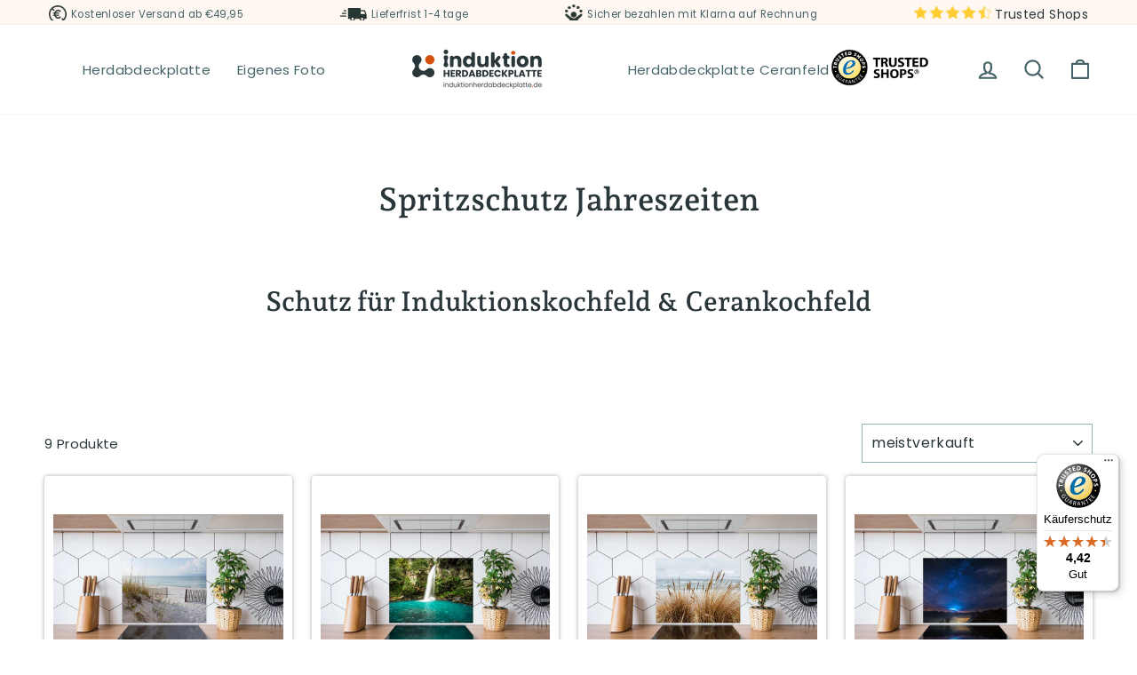

--- FILE ---
content_type: text/html; charset=utf-8
request_url: https://www.induktionherdabdeckplatte.de/collections/spritzschutz-jahreszeiten
body_size: 28663
content:
<!doctype html>
<html class="no-js" lang="de" dir="ltr">
<head>
  <script>
  gtag('event', 'page_view', {
    'send_to': 'AW-11129401487',
    'value': 'replace with value',
    'items': [{
      'id': 'replace with value',
      'google_business_vertical': 'retail'
    }]
  });
</script>
<meta name="google-site-verification" content="uCyTZltgbhmEeRkc6ZN2RQSpYTAcuGODB2_K4nblfNA" />
<!-- HREFLANG -->
    
<link rel="alternate" href="https://www.induktionherdabdeckplatte.de/collections/spritzschutz-jahreszeiten" hreflang="de">
<meta name="google-site-verification" content="_5GJdKFgyi7l4XbEtyuNXHRLPXLdN-N52uNDizA29xw" />
  <!-- Global site tag (gtag.js) - Google Analytics -->
<script async src="https://www.googletagmanager.com/gtag/js?id=G-W832SCCNJV"></script>
<!-- Google Tag Manager -->
<script>(function(w,d,s,l,i){w[l]=w[l]||[];w[l].push({'gtm.start':
new Date().getTime(),event:'gtm.js'});var f=d.getElementsByTagName(s)[0],
j=d.createElement(s),dl=l!='dataLayer'?'&l='+l:'';j.async=true;j.src=
'https://www.googletagmanager.com/gtm.js?id='+i+dl;f.parentNode.insertBefore(j,f);
})(window,document,'script','dataLayer','GTM-NGW3BQT');</script>
<!-- End Google Tag Manager -->
<script>
  window.dataLayer = window.dataLayer || [];
  function gtag(){dataLayer.push(arguments);}
  gtag('js', new Date());

  gtag('config', 'G-W832SCCNJV');
</script>
  <meta charset="utf-8">
  <meta http-equiv="X-UA-Compatible" content="IE=edge,chrome=1">
  <meta name="viewport" content="width=device-width,initial-scale=1">
  <meta name="theme-color" content="#466368">
  <link rel="canonical" href="https://www.induktionherdabdeckplatte.de/collections/spritzschutz-jahreszeiten">
  <link rel="preconnect" href="https://cdn.shopify.com">
  <link rel="preconnect" href="https://fonts.shopifycdn.com">
  <link rel="dns-prefetch" href="https://productreviews.shopifycdn.com">
  <link rel="dns-prefetch" href="https://ajax.googleapis.com">
  <link rel="dns-prefetch" href="https://maps.googleapis.com">
  <link rel="dns-prefetch" href="https://maps.gstatic.com"><link rel="shortcut icon" href="//www.induktionherdabdeckplatte.de/cdn/shop/files/Favicon_32x32.png?v=1679232748" type="image/png" /><title>Spritzschutz Jahreszeiten
&ndash; induktionherdabdeckplatte.de
</title>
<meta property="og:site_name" content="induktionherdabdeckplatte.de">
  <meta property="og:url" content="https://www.induktionherdabdeckplatte.de/collections/spritzschutz-jahreszeiten">
  <meta property="og:title" content="Spritzschutz Jahreszeiten">
  <meta property="og:type" content="website">
  <meta property="og:description" content="induktionherdabdeckplatte.de"><meta property="og:image" content="http://www.induktionherdabdeckplatte.de/cdn/shop/files/Induktionherdabdeckplatte_Kleur_Combinatielogo_url.png?v=1679232723">
    <meta property="og:image:secure_url" content="https://www.induktionherdabdeckplatte.de/cdn/shop/files/Induktionherdabdeckplatte_Kleur_Combinatielogo_url.png?v=1679232723">
    <meta property="og:image:width" content="1200">
    <meta property="og:image:height" content="628"><meta name="twitter:site" content="@">
  <meta name="twitter:card" content="summary_large_image">
  <meta name="twitter:title" content="Spritzschutz Jahreszeiten">
  <meta name="twitter:description" content="induktionherdabdeckplatte.de">
<style data-shopify>@font-face {
  font-family: "Andada Pro";
  font-weight: 600;
  font-style: normal;
  font-display: swap;
  src: url("//www.induktionherdabdeckplatte.de/cdn/fonts/andada_pro/andadapro_n6.9d2eb02e005e338e8521851933208672b925c734.woff2") format("woff2"),
       url("//www.induktionherdabdeckplatte.de/cdn/fonts/andada_pro/andadapro_n6.241a3d50493eb67a763805ba171825ca6782aac2.woff") format("woff");
}

  @font-face {
  font-family: Poppins;
  font-weight: 400;
  font-style: normal;
  font-display: swap;
  src: url("//www.induktionherdabdeckplatte.de/cdn/fonts/poppins/poppins_n4.0ba78fa5af9b0e1a374041b3ceaadf0a43b41362.woff2") format("woff2"),
       url("//www.induktionherdabdeckplatte.de/cdn/fonts/poppins/poppins_n4.214741a72ff2596839fc9760ee7a770386cf16ca.woff") format("woff");
}


  @font-face {
  font-family: Poppins;
  font-weight: 600;
  font-style: normal;
  font-display: swap;
  src: url("//www.induktionherdabdeckplatte.de/cdn/fonts/poppins/poppins_n6.aa29d4918bc243723d56b59572e18228ed0786f6.woff2") format("woff2"),
       url("//www.induktionherdabdeckplatte.de/cdn/fonts/poppins/poppins_n6.5f815d845fe073750885d5b7e619ee00e8111208.woff") format("woff");
}

  @font-face {
  font-family: Poppins;
  font-weight: 400;
  font-style: italic;
  font-display: swap;
  src: url("//www.induktionherdabdeckplatte.de/cdn/fonts/poppins/poppins_i4.846ad1e22474f856bd6b81ba4585a60799a9f5d2.woff2") format("woff2"),
       url("//www.induktionherdabdeckplatte.de/cdn/fonts/poppins/poppins_i4.56b43284e8b52fc64c1fd271f289a39e8477e9ec.woff") format("woff");
}

  @font-face {
  font-family: Poppins;
  font-weight: 600;
  font-style: italic;
  font-display: swap;
  src: url("//www.induktionherdabdeckplatte.de/cdn/fonts/poppins/poppins_i6.bb8044d6203f492888d626dafda3c2999253e8e9.woff2") format("woff2"),
       url("//www.induktionherdabdeckplatte.de/cdn/fonts/poppins/poppins_i6.e233dec1a61b1e7dead9f920159eda42280a02c3.woff") format("woff");
}

</style><link href="//www.induktionherdabdeckplatte.de/cdn/shop/t/2/assets/theme.css?v=156606932170408527651696927901" rel="stylesheet" type="text/css" media="all" />
<style data-shopify>:root {
    --typeHeaderPrimary: "Andada Pro";
    --typeHeaderFallback: serif;
    --typeHeaderSize: 36px;
    --typeHeaderWeight: 600;
    --typeHeaderLineHeight: 1.2;
    --typeHeaderSpacing: 0.0em;

    --typeBasePrimary:Poppins;
    --typeBaseFallback:sans-serif;
    --typeBaseSize: 15px;
    --typeBaseWeight: 400;
    --typeBaseSpacing: 0.025em;
    --typeBaseLineHeight: 1.3;

    --typeCollectionTitle: 18px;

    --iconWeight: 5px;
    --iconLinecaps: round;

    
      --buttonRadius: 50px;
    

    --colorGridOverlayOpacity: 0.1;
  }

  .placeholder-content {
    background-image: linear-gradient(100deg, #ffffff 40%, #f7f7f7 63%, #ffffff 79%);
  }</style><script>
    document.documentElement.className = document.documentElement.className.replace('no-js', 'js');

    window.theme = window.theme || {};
    theme.routes = {
      home: "/",
      cart: "/cart.js",
      cartPage: "/cart",
      cartAdd: "/cart/add.js",
      cartChange: "/cart/change.js",
      search: "/search"
    };
    theme.strings = {
      soldOut: "Ausverkauft",
      unavailable: "Nicht verfügbar",
      inStockLabel: "Auf Lager",
      stockLabel: "[count] auf Lager",
      willNotShipUntil: "Wird nach dem [date] versendet",
      willBeInStockAfter: "Wird nach dem [date] auf Lager sein",
      waitingForStock: "Inventar auf dem Weg",
      savePrice: "Sparen [saved_amount]",
      cartEmpty: "Ihr Einkaufswagen ist im Moment leer.",
      cartTermsConfirmation: "Sie müssen den Verkaufsbedingungen zustimmen, um auszuchecken",
      searchCollections: "Kollektionen:",
      searchPages: "Seiten:",
      searchArticles: "Artikel:"
    };
    theme.settings = {
      dynamicVariantsEnable: true,
      cartType: "drawer",
      isCustomerTemplate: false,
      moneyFormat: "€{{amount_with_comma_separator}}",
      saveType: "percent",
      productImageSize: "square",
      productImageCover: false,
      predictiveSearch: true,
      predictiveSearchType: "product,article,page,collection",
      quickView: false,
      themeName: 'ukkief',
      themeVersion: "1.0"
    };
  </script>

  <script>window.performance && window.performance.mark && window.performance.mark('shopify.content_for_header.start');</script><meta id="shopify-digital-wallet" name="shopify-digital-wallet" content="/73011167506/digital_wallets/dialog">
<meta name="shopify-checkout-api-token" content="a345fe932ae0872b27eb669ace8133e7">
<meta id="in-context-paypal-metadata" data-shop-id="73011167506" data-venmo-supported="false" data-environment="production" data-locale="de_DE" data-paypal-v4="true" data-currency="EUR">
<link rel="alternate" type="application/atom+xml" title="Feed" href="/collections/spritzschutz-jahreszeiten.atom" />
<link rel="alternate" type="application/json+oembed" href="https://www.induktionherdabdeckplatte.de/collections/spritzschutz-jahreszeiten.oembed">
<script async="async" src="/checkouts/internal/preloads.js?locale=de-DE"></script>
<link rel="preconnect" href="https://shop.app" crossorigin="anonymous">
<script async="async" src="https://shop.app/checkouts/internal/preloads.js?locale=de-DE&shop_id=73011167506" crossorigin="anonymous"></script>
<script id="apple-pay-shop-capabilities" type="application/json">{"shopId":73011167506,"countryCode":"NL","currencyCode":"EUR","merchantCapabilities":["supports3DS"],"merchantId":"gid:\/\/shopify\/Shop\/73011167506","merchantName":"induktionherdabdeckplatte.de","requiredBillingContactFields":["postalAddress","email"],"requiredShippingContactFields":["postalAddress","email"],"shippingType":"shipping","supportedNetworks":["visa","maestro","masterCard","amex"],"total":{"type":"pending","label":"induktionherdabdeckplatte.de","amount":"1.00"},"shopifyPaymentsEnabled":true,"supportsSubscriptions":true}</script>
<script id="shopify-features" type="application/json">{"accessToken":"a345fe932ae0872b27eb669ace8133e7","betas":["rich-media-storefront-analytics"],"domain":"www.induktionherdabdeckplatte.de","predictiveSearch":true,"shopId":73011167506,"locale":"de"}</script>
<script>var Shopify = Shopify || {};
Shopify.shop = "induktionherdabdeckplatte-de.myshopify.com";
Shopify.locale = "de";
Shopify.currency = {"active":"EUR","rate":"1.0"};
Shopify.country = "DE";
Shopify.theme = {"name":"Theme export  www-protectionplaqueinduction-fr-...","id":145506763026,"schema_name":"ukkief","schema_version":"1.0","theme_store_id":null,"role":"main"};
Shopify.theme.handle = "null";
Shopify.theme.style = {"id":null,"handle":null};
Shopify.cdnHost = "www.induktionherdabdeckplatte.de/cdn";
Shopify.routes = Shopify.routes || {};
Shopify.routes.root = "/";</script>
<script type="module">!function(o){(o.Shopify=o.Shopify||{}).modules=!0}(window);</script>
<script>!function(o){function n(){var o=[];function n(){o.push(Array.prototype.slice.apply(arguments))}return n.q=o,n}var t=o.Shopify=o.Shopify||{};t.loadFeatures=n(),t.autoloadFeatures=n()}(window);</script>
<script>
  window.ShopifyPay = window.ShopifyPay || {};
  window.ShopifyPay.apiHost = "shop.app\/pay";
  window.ShopifyPay.redirectState = null;
</script>
<script id="shop-js-analytics" type="application/json">{"pageType":"collection"}</script>
<script defer="defer" async type="module" src="//www.induktionherdabdeckplatte.de/cdn/shopifycloud/shop-js/modules/v2/client.init-shop-cart-sync_BH0MO3MH.de.esm.js"></script>
<script defer="defer" async type="module" src="//www.induktionherdabdeckplatte.de/cdn/shopifycloud/shop-js/modules/v2/chunk.common_BErAfWaM.esm.js"></script>
<script defer="defer" async type="module" src="//www.induktionherdabdeckplatte.de/cdn/shopifycloud/shop-js/modules/v2/chunk.modal_DqzNaksh.esm.js"></script>
<script type="module">
  await import("//www.induktionherdabdeckplatte.de/cdn/shopifycloud/shop-js/modules/v2/client.init-shop-cart-sync_BH0MO3MH.de.esm.js");
await import("//www.induktionherdabdeckplatte.de/cdn/shopifycloud/shop-js/modules/v2/chunk.common_BErAfWaM.esm.js");
await import("//www.induktionherdabdeckplatte.de/cdn/shopifycloud/shop-js/modules/v2/chunk.modal_DqzNaksh.esm.js");

  window.Shopify.SignInWithShop?.initShopCartSync?.({"fedCMEnabled":true,"windoidEnabled":true});

</script>
<script>
  window.Shopify = window.Shopify || {};
  if (!window.Shopify.featureAssets) window.Shopify.featureAssets = {};
  window.Shopify.featureAssets['shop-js'] = {"shop-cart-sync":["modules/v2/client.shop-cart-sync__0cGp0nR.de.esm.js","modules/v2/chunk.common_BErAfWaM.esm.js","modules/v2/chunk.modal_DqzNaksh.esm.js"],"init-fed-cm":["modules/v2/client.init-fed-cm_CM6VDTst.de.esm.js","modules/v2/chunk.common_BErAfWaM.esm.js","modules/v2/chunk.modal_DqzNaksh.esm.js"],"init-shop-email-lookup-coordinator":["modules/v2/client.init-shop-email-lookup-coordinator_CBMbWck_.de.esm.js","modules/v2/chunk.common_BErAfWaM.esm.js","modules/v2/chunk.modal_DqzNaksh.esm.js"],"init-windoid":["modules/v2/client.init-windoid_BLu1c52k.de.esm.js","modules/v2/chunk.common_BErAfWaM.esm.js","modules/v2/chunk.modal_DqzNaksh.esm.js"],"shop-button":["modules/v2/client.shop-button_CA8sgLdC.de.esm.js","modules/v2/chunk.common_BErAfWaM.esm.js","modules/v2/chunk.modal_DqzNaksh.esm.js"],"shop-cash-offers":["modules/v2/client.shop-cash-offers_CtGlpQVP.de.esm.js","modules/v2/chunk.common_BErAfWaM.esm.js","modules/v2/chunk.modal_DqzNaksh.esm.js"],"shop-toast-manager":["modules/v2/client.shop-toast-manager_uf2EYvu_.de.esm.js","modules/v2/chunk.common_BErAfWaM.esm.js","modules/v2/chunk.modal_DqzNaksh.esm.js"],"init-shop-cart-sync":["modules/v2/client.init-shop-cart-sync_BH0MO3MH.de.esm.js","modules/v2/chunk.common_BErAfWaM.esm.js","modules/v2/chunk.modal_DqzNaksh.esm.js"],"init-customer-accounts-sign-up":["modules/v2/client.init-customer-accounts-sign-up_GYoAbbBa.de.esm.js","modules/v2/client.shop-login-button_BwiwRr-G.de.esm.js","modules/v2/chunk.common_BErAfWaM.esm.js","modules/v2/chunk.modal_DqzNaksh.esm.js"],"pay-button":["modules/v2/client.pay-button_Fn8OU5F0.de.esm.js","modules/v2/chunk.common_BErAfWaM.esm.js","modules/v2/chunk.modal_DqzNaksh.esm.js"],"init-customer-accounts":["modules/v2/client.init-customer-accounts_hH0NE_bx.de.esm.js","modules/v2/client.shop-login-button_BwiwRr-G.de.esm.js","modules/v2/chunk.common_BErAfWaM.esm.js","modules/v2/chunk.modal_DqzNaksh.esm.js"],"avatar":["modules/v2/client.avatar_BTnouDA3.de.esm.js"],"init-shop-for-new-customer-accounts":["modules/v2/client.init-shop-for-new-customer-accounts_iGaU0q4U.de.esm.js","modules/v2/client.shop-login-button_BwiwRr-G.de.esm.js","modules/v2/chunk.common_BErAfWaM.esm.js","modules/v2/chunk.modal_DqzNaksh.esm.js"],"shop-follow-button":["modules/v2/client.shop-follow-button_DfZt4rU7.de.esm.js","modules/v2/chunk.common_BErAfWaM.esm.js","modules/v2/chunk.modal_DqzNaksh.esm.js"],"checkout-modal":["modules/v2/client.checkout-modal_BkbVv7me.de.esm.js","modules/v2/chunk.common_BErAfWaM.esm.js","modules/v2/chunk.modal_DqzNaksh.esm.js"],"shop-login-button":["modules/v2/client.shop-login-button_BwiwRr-G.de.esm.js","modules/v2/chunk.common_BErAfWaM.esm.js","modules/v2/chunk.modal_DqzNaksh.esm.js"],"lead-capture":["modules/v2/client.lead-capture_uTCHmOe0.de.esm.js","modules/v2/chunk.common_BErAfWaM.esm.js","modules/v2/chunk.modal_DqzNaksh.esm.js"],"shop-login":["modules/v2/client.shop-login_DZ2U4X68.de.esm.js","modules/v2/chunk.common_BErAfWaM.esm.js","modules/v2/chunk.modal_DqzNaksh.esm.js"],"payment-terms":["modules/v2/client.payment-terms_ARjsA2tN.de.esm.js","modules/v2/chunk.common_BErAfWaM.esm.js","modules/v2/chunk.modal_DqzNaksh.esm.js"]};
</script>
<script>(function() {
  var isLoaded = false;
  function asyncLoad() {
    if (isLoaded) return;
    isLoaded = true;
    var urls = ["https:\/\/loox.io\/widget\/a7hoH6aoWl\/loox.1700736201299.js?shop=induktionherdabdeckplatte-de.myshopify.com","https:\/\/tseish-app.connect.trustedshops.com\/esc.js?apiBaseUrl=aHR0cHM6Ly90c2Vpc2gtYXBwLmNvbm5lY3QudHJ1c3RlZHNob3BzLmNvbQ==\u0026instanceId=aW5kdWt0aW9uaGVyZGFiZGVja3BsYXR0ZS1kZS5teXNob3BpZnkuY29t\u0026shop=induktionherdabdeckplatte-de.myshopify.com"];
    for (var i = 0; i < urls.length; i++) {
      var s = document.createElement('script');
      s.type = 'text/javascript';
      s.async = true;
      s.src = urls[i];
      var x = document.getElementsByTagName('script')[0];
      x.parentNode.insertBefore(s, x);
    }
  };
  if(window.attachEvent) {
    window.attachEvent('onload', asyncLoad);
  } else {
    window.addEventListener('load', asyncLoad, false);
  }
})();</script>
<script id="__st">var __st={"a":73011167506,"offset":3600,"reqid":"30ad02f6-1191-43eb-ad0b-81b3a6cdf496-1769906051","pageurl":"www.induktionherdabdeckplatte.de\/collections\/spritzschutz-jahreszeiten","u":"e715a379a8bd","p":"collection","rtyp":"collection","rid":608835371342};</script>
<script>window.ShopifyPaypalV4VisibilityTracking = true;</script>
<script id="captcha-bootstrap">!function(){'use strict';const t='contact',e='account',n='new_comment',o=[[t,t],['blogs',n],['comments',n],[t,'customer']],c=[[e,'customer_login'],[e,'guest_login'],[e,'recover_customer_password'],[e,'create_customer']],r=t=>t.map((([t,e])=>`form[action*='/${t}']:not([data-nocaptcha='true']) input[name='form_type'][value='${e}']`)).join(','),a=t=>()=>t?[...document.querySelectorAll(t)].map((t=>t.form)):[];function s(){const t=[...o],e=r(t);return a(e)}const i='password',u='form_key',d=['recaptcha-v3-token','g-recaptcha-response','h-captcha-response',i],f=()=>{try{return window.sessionStorage}catch{return}},m='__shopify_v',_=t=>t.elements[u];function p(t,e,n=!1){try{const o=window.sessionStorage,c=JSON.parse(o.getItem(e)),{data:r}=function(t){const{data:e,action:n}=t;return t[m]||n?{data:e,action:n}:{data:t,action:n}}(c);for(const[e,n]of Object.entries(r))t.elements[e]&&(t.elements[e].value=n);n&&o.removeItem(e)}catch(o){console.error('form repopulation failed',{error:o})}}const l='form_type',E='cptcha';function T(t){t.dataset[E]=!0}const w=window,h=w.document,L='Shopify',v='ce_forms',y='captcha';let A=!1;((t,e)=>{const n=(g='f06e6c50-85a8-45c8-87d0-21a2b65856fe',I='https://cdn.shopify.com/shopifycloud/storefront-forms-hcaptcha/ce_storefront_forms_captcha_hcaptcha.v1.5.2.iife.js',D={infoText:'Durch hCaptcha geschützt',privacyText:'Datenschutz',termsText:'Allgemeine Geschäftsbedingungen'},(t,e,n)=>{const o=w[L][v],c=o.bindForm;if(c)return c(t,g,e,D).then(n);var r;o.q.push([[t,g,e,D],n]),r=I,A||(h.body.append(Object.assign(h.createElement('script'),{id:'captcha-provider',async:!0,src:r})),A=!0)});var g,I,D;w[L]=w[L]||{},w[L][v]=w[L][v]||{},w[L][v].q=[],w[L][y]=w[L][y]||{},w[L][y].protect=function(t,e){n(t,void 0,e),T(t)},Object.freeze(w[L][y]),function(t,e,n,w,h,L){const[v,y,A,g]=function(t,e,n){const i=e?o:[],u=t?c:[],d=[...i,...u],f=r(d),m=r(i),_=r(d.filter((([t,e])=>n.includes(e))));return[a(f),a(m),a(_),s()]}(w,h,L),I=t=>{const e=t.target;return e instanceof HTMLFormElement?e:e&&e.form},D=t=>v().includes(t);t.addEventListener('submit',(t=>{const e=I(t);if(!e)return;const n=D(e)&&!e.dataset.hcaptchaBound&&!e.dataset.recaptchaBound,o=_(e),c=g().includes(e)&&(!o||!o.value);(n||c)&&t.preventDefault(),c&&!n&&(function(t){try{if(!f())return;!function(t){const e=f();if(!e)return;const n=_(t);if(!n)return;const o=n.value;o&&e.removeItem(o)}(t);const e=Array.from(Array(32),(()=>Math.random().toString(36)[2])).join('');!function(t,e){_(t)||t.append(Object.assign(document.createElement('input'),{type:'hidden',name:u})),t.elements[u].value=e}(t,e),function(t,e){const n=f();if(!n)return;const o=[...t.querySelectorAll(`input[type='${i}']`)].map((({name:t})=>t)),c=[...d,...o],r={};for(const[a,s]of new FormData(t).entries())c.includes(a)||(r[a]=s);n.setItem(e,JSON.stringify({[m]:1,action:t.action,data:r}))}(t,e)}catch(e){console.error('failed to persist form',e)}}(e),e.submit())}));const S=(t,e)=>{t&&!t.dataset[E]&&(n(t,e.some((e=>e===t))),T(t))};for(const o of['focusin','change'])t.addEventListener(o,(t=>{const e=I(t);D(e)&&S(e,y())}));const B=e.get('form_key'),M=e.get(l),P=B&&M;t.addEventListener('DOMContentLoaded',(()=>{const t=y();if(P)for(const e of t)e.elements[l].value===M&&p(e,B);[...new Set([...A(),...v().filter((t=>'true'===t.dataset.shopifyCaptcha))])].forEach((e=>S(e,t)))}))}(h,new URLSearchParams(w.location.search),n,t,e,['guest_login'])})(!0,!0)}();</script>
<script integrity="sha256-4kQ18oKyAcykRKYeNunJcIwy7WH5gtpwJnB7kiuLZ1E=" data-source-attribution="shopify.loadfeatures" defer="defer" src="//www.induktionherdabdeckplatte.de/cdn/shopifycloud/storefront/assets/storefront/load_feature-a0a9edcb.js" crossorigin="anonymous"></script>
<script crossorigin="anonymous" defer="defer" src="//www.induktionherdabdeckplatte.de/cdn/shopifycloud/storefront/assets/shopify_pay/storefront-65b4c6d7.js?v=20250812"></script>
<script data-source-attribution="shopify.dynamic_checkout.dynamic.init">var Shopify=Shopify||{};Shopify.PaymentButton=Shopify.PaymentButton||{isStorefrontPortableWallets:!0,init:function(){window.Shopify.PaymentButton.init=function(){};var t=document.createElement("script");t.src="https://www.induktionherdabdeckplatte.de/cdn/shopifycloud/portable-wallets/latest/portable-wallets.de.js",t.type="module",document.head.appendChild(t)}};
</script>
<script data-source-attribution="shopify.dynamic_checkout.buyer_consent">
  function portableWalletsHideBuyerConsent(e){var t=document.getElementById("shopify-buyer-consent"),n=document.getElementById("shopify-subscription-policy-button");t&&n&&(t.classList.add("hidden"),t.setAttribute("aria-hidden","true"),n.removeEventListener("click",e))}function portableWalletsShowBuyerConsent(e){var t=document.getElementById("shopify-buyer-consent"),n=document.getElementById("shopify-subscription-policy-button");t&&n&&(t.classList.remove("hidden"),t.removeAttribute("aria-hidden"),n.addEventListener("click",e))}window.Shopify?.PaymentButton&&(window.Shopify.PaymentButton.hideBuyerConsent=portableWalletsHideBuyerConsent,window.Shopify.PaymentButton.showBuyerConsent=portableWalletsShowBuyerConsent);
</script>
<script data-source-attribution="shopify.dynamic_checkout.cart.bootstrap">document.addEventListener("DOMContentLoaded",(function(){function t(){return document.querySelector("shopify-accelerated-checkout-cart, shopify-accelerated-checkout")}if(t())Shopify.PaymentButton.init();else{new MutationObserver((function(e,n){t()&&(Shopify.PaymentButton.init(),n.disconnect())})).observe(document.body,{childList:!0,subtree:!0})}}));
</script>
<link id="shopify-accelerated-checkout-styles" rel="stylesheet" media="screen" href="https://www.induktionherdabdeckplatte.de/cdn/shopifycloud/portable-wallets/latest/accelerated-checkout-backwards-compat.css" crossorigin="anonymous">
<style id="shopify-accelerated-checkout-cart">
        #shopify-buyer-consent {
  margin-top: 1em;
  display: inline-block;
  width: 100%;
}

#shopify-buyer-consent.hidden {
  display: none;
}

#shopify-subscription-policy-button {
  background: none;
  border: none;
  padding: 0;
  text-decoration: underline;
  font-size: inherit;
  cursor: pointer;
}

#shopify-subscription-policy-button::before {
  box-shadow: none;
}

      </style>

<script>window.performance && window.performance.mark && window.performance.mark('shopify.content_for_header.end');</script>

  <script src="//www.induktionherdabdeckplatte.de/cdn/shop/t/2/assets/vendor-scripts-v11.js" defer="defer"></script><script src="//www.induktionherdabdeckplatte.de/cdn/shop/t/2/assets/theme.js?v=97312910931374089871678875745" defer="defer"></script><link rel="stylesheet" href="https://cdnjs.cloudflare.com/ajax/libs/font-awesome/4.7.0/css/font-awesome.min.css">
<link rel="stylesheet" href="https://cdn.jsdelivr.net/npm/@splidejs/splide@latest/dist/css/splide.min.css">
<script src="https://cdn.jsdelivr.net/npm/@splidejs/splide@latest/dist/js/splide.min.js"></script>  
<script src="//www.induktionherdabdeckplatte.de/cdn/shop/t/2/assets/flagBs.js?v=119002448183918949901678875745" async="async"></script>
<script>
    let es_lan_s = 'es_default_de';
  	let es_lan_j = {};
    let es_lan = es_lan_j[es_lan_s];

    let es_sd = null;
    let es_pd = null;
</script> <!-- BEGIN app block: shopify://apps/zepto-product-personalizer/blocks/product_personalizer_main/7411210d-7b32-4c09-9455-e129e3be4729 -->
<!-- BEGIN app snippet: zepto_common --><script>
var pplr_cart = {"note":null,"attributes":{},"original_total_price":0,"total_price":0,"total_discount":0,"total_weight":0.0,"item_count":0,"items":[],"requires_shipping":false,"currency":"EUR","items_subtotal_price":0,"cart_level_discount_applications":[],"checkout_charge_amount":0};
var pplr_shop_currency = "EUR";
var pplr_enabled_currencies_size = 1;
var pplr_money_formate = "€{{amount_with_comma_separator}}";
var pplr_manual_theme_selector=["CartCount span:first","tr:has([name*=updates])","tr img:first",".line-item__title",".cart__item--price .cart__price",".grid__item.one-half.text-right",".pplr_item_remove",".ajaxcart__qty",".header__cart-price-bubble span[data-cart-price-bubble]","form[action*=cart] [name=checkout]","Zum Betrachten des Bildes klicken"];
</script>
<script defer src="//cdn-zeptoapps.com/product-personalizer/pplr_common.js?v=01" ></script><!-- END app snippet -->

<!-- END app block --><script src="https://cdn.shopify.com/extensions/019c0f0d-335d-746a-9f01-9f7ed61510b6/lb-upsell-233/assets/lb-selleasy.js" type="text/javascript" defer="defer"></script>
<link href="https://monorail-edge.shopifysvc.com" rel="dns-prefetch">
<script>(function(){if ("sendBeacon" in navigator && "performance" in window) {try {var session_token_from_headers = performance.getEntriesByType('navigation')[0].serverTiming.find(x => x.name == '_s').description;} catch {var session_token_from_headers = undefined;}var session_cookie_matches = document.cookie.match(/_shopify_s=([^;]*)/);var session_token_from_cookie = session_cookie_matches && session_cookie_matches.length === 2 ? session_cookie_matches[1] : "";var session_token = session_token_from_headers || session_token_from_cookie || "";function handle_abandonment_event(e) {var entries = performance.getEntries().filter(function(entry) {return /monorail-edge.shopifysvc.com/.test(entry.name);});if (!window.abandonment_tracked && entries.length === 0) {window.abandonment_tracked = true;var currentMs = Date.now();var navigation_start = performance.timing.navigationStart;var payload = {shop_id: 73011167506,url: window.location.href,navigation_start,duration: currentMs - navigation_start,session_token,page_type: "collection"};window.navigator.sendBeacon("https://monorail-edge.shopifysvc.com/v1/produce", JSON.stringify({schema_id: "online_store_buyer_site_abandonment/1.1",payload: payload,metadata: {event_created_at_ms: currentMs,event_sent_at_ms: currentMs}}));}}window.addEventListener('pagehide', handle_abandonment_event);}}());</script>
<script id="web-pixels-manager-setup">(function e(e,d,r,n,o){if(void 0===o&&(o={}),!Boolean(null===(a=null===(i=window.Shopify)||void 0===i?void 0:i.analytics)||void 0===a?void 0:a.replayQueue)){var i,a;window.Shopify=window.Shopify||{};var t=window.Shopify;t.analytics=t.analytics||{};var s=t.analytics;s.replayQueue=[],s.publish=function(e,d,r){return s.replayQueue.push([e,d,r]),!0};try{self.performance.mark("wpm:start")}catch(e){}var l=function(){var e={modern:/Edge?\/(1{2}[4-9]|1[2-9]\d|[2-9]\d{2}|\d{4,})\.\d+(\.\d+|)|Firefox\/(1{2}[4-9]|1[2-9]\d|[2-9]\d{2}|\d{4,})\.\d+(\.\d+|)|Chrom(ium|e)\/(9{2}|\d{3,})\.\d+(\.\d+|)|(Maci|X1{2}).+ Version\/(15\.\d+|(1[6-9]|[2-9]\d|\d{3,})\.\d+)([,.]\d+|)( \(\w+\)|)( Mobile\/\w+|) Safari\/|Chrome.+OPR\/(9{2}|\d{3,})\.\d+\.\d+|(CPU[ +]OS|iPhone[ +]OS|CPU[ +]iPhone|CPU IPhone OS|CPU iPad OS)[ +]+(15[._]\d+|(1[6-9]|[2-9]\d|\d{3,})[._]\d+)([._]\d+|)|Android:?[ /-](13[3-9]|1[4-9]\d|[2-9]\d{2}|\d{4,})(\.\d+|)(\.\d+|)|Android.+Firefox\/(13[5-9]|1[4-9]\d|[2-9]\d{2}|\d{4,})\.\d+(\.\d+|)|Android.+Chrom(ium|e)\/(13[3-9]|1[4-9]\d|[2-9]\d{2}|\d{4,})\.\d+(\.\d+|)|SamsungBrowser\/([2-9]\d|\d{3,})\.\d+/,legacy:/Edge?\/(1[6-9]|[2-9]\d|\d{3,})\.\d+(\.\d+|)|Firefox\/(5[4-9]|[6-9]\d|\d{3,})\.\d+(\.\d+|)|Chrom(ium|e)\/(5[1-9]|[6-9]\d|\d{3,})\.\d+(\.\d+|)([\d.]+$|.*Safari\/(?![\d.]+ Edge\/[\d.]+$))|(Maci|X1{2}).+ Version\/(10\.\d+|(1[1-9]|[2-9]\d|\d{3,})\.\d+)([,.]\d+|)( \(\w+\)|)( Mobile\/\w+|) Safari\/|Chrome.+OPR\/(3[89]|[4-9]\d|\d{3,})\.\d+\.\d+|(CPU[ +]OS|iPhone[ +]OS|CPU[ +]iPhone|CPU IPhone OS|CPU iPad OS)[ +]+(10[._]\d+|(1[1-9]|[2-9]\d|\d{3,})[._]\d+)([._]\d+|)|Android:?[ /-](13[3-9]|1[4-9]\d|[2-9]\d{2}|\d{4,})(\.\d+|)(\.\d+|)|Mobile Safari.+OPR\/([89]\d|\d{3,})\.\d+\.\d+|Android.+Firefox\/(13[5-9]|1[4-9]\d|[2-9]\d{2}|\d{4,})\.\d+(\.\d+|)|Android.+Chrom(ium|e)\/(13[3-9]|1[4-9]\d|[2-9]\d{2}|\d{4,})\.\d+(\.\d+|)|Android.+(UC? ?Browser|UCWEB|U3)[ /]?(15\.([5-9]|\d{2,})|(1[6-9]|[2-9]\d|\d{3,})\.\d+)\.\d+|SamsungBrowser\/(5\.\d+|([6-9]|\d{2,})\.\d+)|Android.+MQ{2}Browser\/(14(\.(9|\d{2,})|)|(1[5-9]|[2-9]\d|\d{3,})(\.\d+|))(\.\d+|)|K[Aa][Ii]OS\/(3\.\d+|([4-9]|\d{2,})\.\d+)(\.\d+|)/},d=e.modern,r=e.legacy,n=navigator.userAgent;return n.match(d)?"modern":n.match(r)?"legacy":"unknown"}(),u="modern"===l?"modern":"legacy",c=(null!=n?n:{modern:"",legacy:""})[u],f=function(e){return[e.baseUrl,"/wpm","/b",e.hashVersion,"modern"===e.buildTarget?"m":"l",".js"].join("")}({baseUrl:d,hashVersion:r,buildTarget:u}),m=function(e){var d=e.version,r=e.bundleTarget,n=e.surface,o=e.pageUrl,i=e.monorailEndpoint;return{emit:function(e){var a=e.status,t=e.errorMsg,s=(new Date).getTime(),l=JSON.stringify({metadata:{event_sent_at_ms:s},events:[{schema_id:"web_pixels_manager_load/3.1",payload:{version:d,bundle_target:r,page_url:o,status:a,surface:n,error_msg:t},metadata:{event_created_at_ms:s}}]});if(!i)return console&&console.warn&&console.warn("[Web Pixels Manager] No Monorail endpoint provided, skipping logging."),!1;try{return self.navigator.sendBeacon.bind(self.navigator)(i,l)}catch(e){}var u=new XMLHttpRequest;try{return u.open("POST",i,!0),u.setRequestHeader("Content-Type","text/plain"),u.send(l),!0}catch(e){return console&&console.warn&&console.warn("[Web Pixels Manager] Got an unhandled error while logging to Monorail."),!1}}}}({version:r,bundleTarget:l,surface:e.surface,pageUrl:self.location.href,monorailEndpoint:e.monorailEndpoint});try{o.browserTarget=l,function(e){var d=e.src,r=e.async,n=void 0===r||r,o=e.onload,i=e.onerror,a=e.sri,t=e.scriptDataAttributes,s=void 0===t?{}:t,l=document.createElement("script"),u=document.querySelector("head"),c=document.querySelector("body");if(l.async=n,l.src=d,a&&(l.integrity=a,l.crossOrigin="anonymous"),s)for(var f in s)if(Object.prototype.hasOwnProperty.call(s,f))try{l.dataset[f]=s[f]}catch(e){}if(o&&l.addEventListener("load",o),i&&l.addEventListener("error",i),u)u.appendChild(l);else{if(!c)throw new Error("Did not find a head or body element to append the script");c.appendChild(l)}}({src:f,async:!0,onload:function(){if(!function(){var e,d;return Boolean(null===(d=null===(e=window.Shopify)||void 0===e?void 0:e.analytics)||void 0===d?void 0:d.initialized)}()){var d=window.webPixelsManager.init(e)||void 0;if(d){var r=window.Shopify.analytics;r.replayQueue.forEach((function(e){var r=e[0],n=e[1],o=e[2];d.publishCustomEvent(r,n,o)})),r.replayQueue=[],r.publish=d.publishCustomEvent,r.visitor=d.visitor,r.initialized=!0}}},onerror:function(){return m.emit({status:"failed",errorMsg:"".concat(f," has failed to load")})},sri:function(e){var d=/^sha384-[A-Za-z0-9+/=]+$/;return"string"==typeof e&&d.test(e)}(c)?c:"",scriptDataAttributes:o}),m.emit({status:"loading"})}catch(e){m.emit({status:"failed",errorMsg:(null==e?void 0:e.message)||"Unknown error"})}}})({shopId: 73011167506,storefrontBaseUrl: "https://www.induktionherdabdeckplatte.de",extensionsBaseUrl: "https://extensions.shopifycdn.com/cdn/shopifycloud/web-pixels-manager",monorailEndpoint: "https://monorail-edge.shopifysvc.com/unstable/produce_batch",surface: "storefront-renderer",enabledBetaFlags: ["2dca8a86"],webPixelsConfigList: [{"id":"1064632654","configuration":"{\"config\":\"{\\\"pixel_id\\\":\\\"G-TJBR8N84WN\\\",\\\"gtag_events\\\":[{\\\"type\\\":\\\"purchase\\\",\\\"action_label\\\":\\\"G-TJBR8N84WN\\\"},{\\\"type\\\":\\\"page_view\\\",\\\"action_label\\\":\\\"G-TJBR8N84WN\\\"},{\\\"type\\\":\\\"view_item\\\",\\\"action_label\\\":\\\"G-TJBR8N84WN\\\"},{\\\"type\\\":\\\"search\\\",\\\"action_label\\\":\\\"G-TJBR8N84WN\\\"},{\\\"type\\\":\\\"add_to_cart\\\",\\\"action_label\\\":\\\"G-TJBR8N84WN\\\"},{\\\"type\\\":\\\"begin_checkout\\\",\\\"action_label\\\":\\\"G-TJBR8N84WN\\\"},{\\\"type\\\":\\\"add_payment_info\\\",\\\"action_label\\\":\\\"G-TJBR8N84WN\\\"}],\\\"enable_monitoring_mode\\\":false}\"}","eventPayloadVersion":"v1","runtimeContext":"OPEN","scriptVersion":"b2a88bafab3e21179ed38636efcd8a93","type":"APP","apiClientId":1780363,"privacyPurposes":[],"dataSharingAdjustments":{"protectedCustomerApprovalScopes":["read_customer_address","read_customer_email","read_customer_name","read_customer_personal_data","read_customer_phone"]}},{"id":"380010830","configuration":"{\"pixel_id\":\"748209613450987\",\"pixel_type\":\"facebook_pixel\",\"metaapp_system_user_token\":\"-\"}","eventPayloadVersion":"v1","runtimeContext":"OPEN","scriptVersion":"ca16bc87fe92b6042fbaa3acc2fbdaa6","type":"APP","apiClientId":2329312,"privacyPurposes":["ANALYTICS","MARKETING","SALE_OF_DATA"],"dataSharingAdjustments":{"protectedCustomerApprovalScopes":["read_customer_address","read_customer_email","read_customer_name","read_customer_personal_data","read_customer_phone"]}},{"id":"shopify-app-pixel","configuration":"{}","eventPayloadVersion":"v1","runtimeContext":"STRICT","scriptVersion":"0450","apiClientId":"shopify-pixel","type":"APP","privacyPurposes":["ANALYTICS","MARKETING"]},{"id":"shopify-custom-pixel","eventPayloadVersion":"v1","runtimeContext":"LAX","scriptVersion":"0450","apiClientId":"shopify-pixel","type":"CUSTOM","privacyPurposes":["ANALYTICS","MARKETING"]}],isMerchantRequest: false,initData: {"shop":{"name":"induktionherdabdeckplatte.de","paymentSettings":{"currencyCode":"EUR"},"myshopifyDomain":"induktionherdabdeckplatte-de.myshopify.com","countryCode":"NL","storefrontUrl":"https:\/\/www.induktionherdabdeckplatte.de"},"customer":null,"cart":null,"checkout":null,"productVariants":[],"purchasingCompany":null},},"https://www.induktionherdabdeckplatte.de/cdn","1d2a099fw23dfb22ep557258f5m7a2edbae",{"modern":"","legacy":""},{"shopId":"73011167506","storefrontBaseUrl":"https:\/\/www.induktionherdabdeckplatte.de","extensionBaseUrl":"https:\/\/extensions.shopifycdn.com\/cdn\/shopifycloud\/web-pixels-manager","surface":"storefront-renderer","enabledBetaFlags":"[\"2dca8a86\"]","isMerchantRequest":"false","hashVersion":"1d2a099fw23dfb22ep557258f5m7a2edbae","publish":"custom","events":"[[\"page_viewed\",{}],[\"collection_viewed\",{\"collection\":{\"id\":\"608835371342\",\"title\":\"Spritzschutz Jahreszeiten\",\"productVariants\":[{\"price\":{\"amount\":59.95,\"currencyCode\":\"EUR\"},\"product\":{\"title\":\"Spritzschutz Meer und Strand\",\"vendor\":\"Inductiebeschermenshop.nl\",\"id\":\"8202403283218\",\"untranslatedTitle\":\"Spritzschutz Meer und Strand\",\"url\":\"\/products\/spritzschutz-meer-und-strand\",\"type\":\"\"},\"id\":\"44735956648210\",\"image\":{\"src\":\"\/\/www.induktionherdabdeckplatte.de\/cdn\/shop\/products\/ZeeenStrand-Sfeerfoto2.jpg?v=1678893152\"},\"sku\":\"IB-13715\",\"title\":\"60x40 cm\",\"untranslatedTitle\":\"60x40 cm\"},{\"price\":{\"amount\":59.95,\"currencyCode\":\"EUR\"},\"product\":{\"title\":\"Spritzschutz Wasserfall\",\"vendor\":\"Inductiebeschermenshop.nl\",\"id\":\"8202404102418\",\"untranslatedTitle\":\"Spritzschutz Wasserfall\",\"url\":\"\/products\/spritzschutz-wasserfall\",\"type\":\"\"},\"id\":\"44735958941970\",\"image\":{\"src\":\"\/\/www.induktionherdabdeckplatte.de\/cdn\/shop\/products\/Waterfall-Sfeerfoto2.jpg?v=1678893173\"},\"sku\":\"IB-13673\",\"title\":\"60x40 cm\",\"untranslatedTitle\":\"60x40 cm\"},{\"price\":{\"amount\":59.95,\"currencyCode\":\"EUR\"},\"product\":{\"title\":\"Spritzschutz Strand\",\"vendor\":\"Inductiebeschermenshop.nl\",\"id\":\"8202415145234\",\"untranslatedTitle\":\"Spritzschutz Strand\",\"url\":\"\/products\/spritzschutz-strand\",\"type\":\"\"},\"id\":\"44736006291730\",\"image\":{\"src\":\"\/\/www.induktionherdabdeckplatte.de\/cdn\/shop\/products\/Beach-Sfeerfoto2.jpg?v=1678893495\"},\"sku\":\"IB-13057\",\"title\":\"60x40 cm\",\"untranslatedTitle\":\"60x40 cm\"},{\"price\":{\"amount\":59.95,\"currencyCode\":\"EUR\"},\"product\":{\"title\":\"Spritzschutz Sternenhimmel\",\"vendor\":\"Inductiebeschermenshop.nl\",\"id\":\"8202407280914\",\"untranslatedTitle\":\"Spritzschutz Sternenhimmel\",\"url\":\"\/products\/spritzschutz-sternenhimmel\",\"type\":\"\"},\"id\":\"44735971000594\",\"image\":{\"src\":\"\/\/www.induktionherdabdeckplatte.de\/cdn\/shop\/products\/Sterrenhemel-Sfeerfoto2.jpg?v=1678893275\"},\"sku\":\"IB-13491\",\"title\":\"60x40 cm\",\"untranslatedTitle\":\"60x40 cm\"},{\"price\":{\"amount\":59.95,\"currencyCode\":\"EUR\"},\"product\":{\"title\":\"Spritzschutz Sonniger Fluss\",\"vendor\":\"Inductiebeschermenshop.nl\",\"id\":\"8202402660626\",\"untranslatedTitle\":\"Spritzschutz Sonniger Fluss\",\"url\":\"\/products\/spritzschutz-sonniger-fluss\",\"type\":\"\"},\"id\":\"44735955173650\",\"image\":{\"src\":\"\/\/www.induktionherdabdeckplatte.de\/cdn\/shop\/products\/ZonnigeRivier-Sfeerfoto2.jpg?v=1678893133\"},\"sku\":\"IB-13743\",\"title\":\"60x40 cm\",\"untranslatedTitle\":\"60x40 cm\"},{\"price\":{\"amount\":59.95,\"currencyCode\":\"EUR\"},\"product\":{\"title\":\"Spritzschutz Schmetterling\",\"vendor\":\"Inductiebeschermenshop.nl\",\"id\":\"8202404725010\",\"untranslatedTitle\":\"Spritzschutz Schmetterling\",\"url\":\"\/products\/spritzschutz-schmetterling\",\"type\":\"\"},\"id\":\"44735961858322\",\"image\":{\"src\":\"\/\/www.induktionherdabdeckplatte.de\/cdn\/shop\/products\/Vlinder-Sfeerfoto2.jpg?v=1678893192\"},\"sku\":\"IB-13631\",\"title\":\"60x40 cm\",\"untranslatedTitle\":\"60x40 cm\"},{\"price\":{\"amount\":49.95,\"currencyCode\":\"EUR\"},\"product\":{\"title\":\"Spritzschutz Pampas am Strand\",\"vendor\":\"induktionherdabdeckplatte.de\",\"id\":\"8543219286350\",\"untranslatedTitle\":\"Spritzschutz Pampas am Strand\",\"url\":\"\/products\/spritzschutz-pampas-am-strand\",\"type\":\"\"},\"id\":\"47094487023950\",\"image\":{\"src\":\"\/\/www.induktionherdabdeckplatte.de\/cdn\/shop\/products\/Pampasaanhetstrand-Sfeerfoto2.jpg?v=1695806667\"},\"sku\":\"IB-23570\",\"title\":\"60x40 cm\",\"untranslatedTitle\":\"60x40 cm\"},{\"price\":{\"amount\":59.95,\"currencyCode\":\"EUR\"},\"product\":{\"title\":\"Spritzschutz Leuchtturm\",\"vendor\":\"Inductiebeschermenshop.nl\",\"id\":\"8202404561170\",\"untranslatedTitle\":\"Spritzschutz Leuchtturm\",\"url\":\"\/products\/spritzschutz-leuchtturm\",\"type\":\"\"},\"id\":\"44735961235730\",\"image\":{\"src\":\"\/\/www.induktionherdabdeckplatte.de\/cdn\/shop\/products\/Vuurtoren-Sfeerfoto2.jpg?v=1678893186\"},\"sku\":\"IB-13645\",\"title\":\"60x40 cm\",\"untranslatedTitle\":\"60x40 cm\"},{\"price\":{\"amount\":59.95,\"currencyCode\":\"EUR\"},\"product\":{\"title\":\"Spritzschutz Fliegende Gänse\",\"vendor\":\"Inductiebeschermenshop.nl\",\"id\":\"8202404921618\",\"untranslatedTitle\":\"Spritzschutz Fliegende Gänse\",\"url\":\"\/products\/spritzschutz-fliegende-ganse\",\"type\":\"\"},\"id\":\"44735962448146\",\"image\":{\"src\":\"\/\/www.induktionherdabdeckplatte.de\/cdn\/shop\/products\/VliegendeGanzen-Sfeerfoto2.jpg?v=1678893199\"},\"sku\":\"IB-13617\",\"title\":\"60x40 cm\",\"untranslatedTitle\":\"60x40 cm\"}]}}]]"});</script><script>
  window.ShopifyAnalytics = window.ShopifyAnalytics || {};
  window.ShopifyAnalytics.meta = window.ShopifyAnalytics.meta || {};
  window.ShopifyAnalytics.meta.currency = 'EUR';
  var meta = {"products":[{"id":8202403283218,"gid":"gid:\/\/shopify\/Product\/8202403283218","vendor":"Inductiebeschermenshop.nl","type":"","handle":"spritzschutz-meer-und-strand","variants":[{"id":44735956648210,"price":5995,"name":"Spritzschutz Meer und Strand - 60x40 cm","public_title":"60x40 cm","sku":"IB-13715"},{"id":44735956713746,"price":6995,"name":"Spritzschutz Meer und Strand - 70x50 cm","public_title":"70x50 cm","sku":"IB-13717"},{"id":44735956746514,"price":7995,"name":"Spritzschutz Meer und Strand - 80x40 cm","public_title":"80x40 cm","sku":"IB-13718"},{"id":44735956779282,"price":9495,"name":"Spritzschutz Meer und Strand - 80x55 cm","public_title":"80x55 cm","sku":"IB-13719"},{"id":44735956812050,"price":9995,"name":"Spritzschutz Meer und Strand - 80x60 cm","public_title":"80x60 cm","sku":"IB-13720"},{"id":44735956844818,"price":10995,"name":"Spritzschutz Meer und Strand - 90x45 cm","public_title":"90x45 cm","sku":"IB-13721"},{"id":44735956910354,"price":11495,"name":"Spritzschutz Meer und Strand - 90x60 cm","public_title":"90x60 cm","sku":"IB-13722"},{"id":44735956943122,"price":11995,"name":"Spritzschutz Meer und Strand - 90x70 cm","public_title":"90x70 cm","sku":"IB-13723"},{"id":44735956975890,"price":12495,"name":"Spritzschutz Meer und Strand - 100x50 cm","public_title":"100x50 cm","sku":"IB-13724"},{"id":44735957008658,"price":12995,"name":"Spritzschutz Meer und Strand - 100x65 cm","public_title":"100x65 cm","sku":"IB-13725"},{"id":44735957041426,"price":13995,"name":"Spritzschutz Meer und Strand - 100x75 cm","public_title":"100x75 cm","sku":"IB-13726"},{"id":44735957074194,"price":14995,"name":"Spritzschutz Meer und Strand - 120x60 cm","public_title":"120x60 cm","sku":"IB-13727"},{"id":44735957106962,"price":16995,"name":"Spritzschutz Meer und Strand - 120x80 cm","public_title":"120x80 cm","sku":"IB-13728"}],"remote":false},{"id":8202404102418,"gid":"gid:\/\/shopify\/Product\/8202404102418","vendor":"Inductiebeschermenshop.nl","type":"","handle":"spritzschutz-wasserfall","variants":[{"id":44735958941970,"price":5995,"name":"Spritzschutz Wasserfall - 60x40 cm","public_title":"60x40 cm","sku":"IB-13673"},{"id":44735959007506,"price":6995,"name":"Spritzschutz Wasserfall - 70x50 cm","public_title":"70x50 cm","sku":"IB-13675"},{"id":44735959040274,"price":7995,"name":"Spritzschutz Wasserfall - 80x40 cm","public_title":"80x40 cm","sku":"IB-13676"},{"id":44735959073042,"price":9495,"name":"Spritzschutz Wasserfall - 80x55 cm","public_title":"80x55 cm","sku":"IB-13677"},{"id":44735959105810,"price":9995,"name":"Spritzschutz Wasserfall - 80x60 cm","public_title":"80x60 cm","sku":"IB-13678"},{"id":44735959138578,"price":10995,"name":"Spritzschutz Wasserfall - 90x45 cm","public_title":"90x45 cm","sku":"IB-13679"},{"id":44735959171346,"price":11495,"name":"Spritzschutz Wasserfall - 90x60 cm","public_title":"90x60 cm","sku":"IB-13680"},{"id":44735959204114,"price":11995,"name":"Spritzschutz Wasserfall - 90x70 cm","public_title":"90x70 cm","sku":"IB-13681"},{"id":44735959236882,"price":12495,"name":"Spritzschutz Wasserfall - 100x50 cm","public_title":"100x50 cm","sku":"IB-13682"},{"id":44735959269650,"price":12995,"name":"Spritzschutz Wasserfall - 100x65 cm","public_title":"100x65 cm","sku":"IB-13683"},{"id":44735959302418,"price":13995,"name":"Spritzschutz Wasserfall - 100x75 cm","public_title":"100x75 cm","sku":"IB-13684"},{"id":44735959335186,"price":14995,"name":"Spritzschutz Wasserfall - 120x60 cm","public_title":"120x60 cm","sku":"IB-13685"},{"id":44735959367954,"price":16995,"name":"Spritzschutz Wasserfall - 120x80 cm","public_title":"120x80 cm","sku":"IB-13686"}],"remote":false},{"id":8202415145234,"gid":"gid:\/\/shopify\/Product\/8202415145234","vendor":"Inductiebeschermenshop.nl","type":"","handle":"spritzschutz-strand","variants":[{"id":44736006291730,"price":5995,"name":"Spritzschutz Strand - 60x40 cm","public_title":"60x40 cm","sku":"IB-13057"},{"id":44736006357266,"price":6995,"name":"Spritzschutz Strand - 70x50 cm","public_title":"70x50 cm","sku":"IB-13059"},{"id":44736006390034,"price":7995,"name":"Spritzschutz Strand - 80x40 cm","public_title":"80x40 cm","sku":"IB-13060"},{"id":44736006422802,"price":9495,"name":"Spritzschutz Strand - 80x55 cm","public_title":"80x55 cm","sku":"IB-13061"},{"id":44736006455570,"price":9995,"name":"Spritzschutz Strand - 80x60 cm","public_title":"80x60 cm","sku":"IB-13062"},{"id":44736006488338,"price":10995,"name":"Spritzschutz Strand - 90x45 cm","public_title":"90x45 cm","sku":"IB-13063"},{"id":44736006521106,"price":11495,"name":"Spritzschutz Strand - 90x60 cm","public_title":"90x60 cm","sku":"IB-13064"},{"id":44736006553874,"price":11995,"name":"Spritzschutz Strand - 90x70 cm","public_title":"90x70 cm","sku":"IB-13065"},{"id":44736006586642,"price":12495,"name":"Spritzschutz Strand - 100x50 cm","public_title":"100x50 cm","sku":"IB-13066"},{"id":44736006619410,"price":12995,"name":"Spritzschutz Strand - 100x65 cm","public_title":"100x65 cm","sku":"IB-13067"},{"id":44736006652178,"price":13995,"name":"Spritzschutz Strand - 100x75 cm","public_title":"100x75 cm","sku":"IB-13068"},{"id":44736006684946,"price":14995,"name":"Spritzschutz Strand - 120x60 cm","public_title":"120x60 cm","sku":"IB-13069"},{"id":44736006717714,"price":16995,"name":"Spritzschutz Strand - 120x80 cm","public_title":"120x80 cm","sku":"IB-13070"}],"remote":false},{"id":8202407280914,"gid":"gid:\/\/shopify\/Product\/8202407280914","vendor":"Inductiebeschermenshop.nl","type":"","handle":"spritzschutz-sternenhimmel","variants":[{"id":44735971000594,"price":5995,"name":"Spritzschutz Sternenhimmel - 60x40 cm","public_title":"60x40 cm","sku":"IB-13491"},{"id":44735971066130,"price":6995,"name":"Spritzschutz Sternenhimmel - 70x50 cm","public_title":"70x50 cm","sku":"IB-13493"},{"id":44735971098898,"price":7995,"name":"Spritzschutz Sternenhimmel - 80x40 cm","public_title":"80x40 cm","sku":"IB-13494"},{"id":44735971131666,"price":9495,"name":"Spritzschutz Sternenhimmel - 80x55 cm","public_title":"80x55 cm","sku":"IB-13495"},{"id":44735971164434,"price":9995,"name":"Spritzschutz Sternenhimmel - 80x60 cm","public_title":"80x60 cm","sku":"IB-13496"},{"id":44735971197202,"price":10995,"name":"Spritzschutz Sternenhimmel - 90x45 cm","public_title":"90x45 cm","sku":"IB-13497"},{"id":44735971229970,"price":11495,"name":"Spritzschutz Sternenhimmel - 90x60 cm","public_title":"90x60 cm","sku":"IB-13498"},{"id":44735971262738,"price":11995,"name":"Spritzschutz Sternenhimmel - 90x70 cm","public_title":"90x70 cm","sku":"IB-13499"},{"id":44735971295506,"price":12495,"name":"Spritzschutz Sternenhimmel - 100x50 cm","public_title":"100x50 cm","sku":"IB-13500"},{"id":44735971328274,"price":12995,"name":"Spritzschutz Sternenhimmel - 100x65 cm","public_title":"100x65 cm","sku":"IB-13501"},{"id":44735971361042,"price":13995,"name":"Spritzschutz Sternenhimmel - 100x75 cm","public_title":"100x75 cm","sku":"IB-13502"},{"id":44735971393810,"price":14995,"name":"Spritzschutz Sternenhimmel - 120x60 cm","public_title":"120x60 cm","sku":"IB-13503"},{"id":44735971426578,"price":16995,"name":"Spritzschutz Sternenhimmel - 120x80 cm","public_title":"120x80 cm","sku":"IB-13504"}],"remote":false},{"id":8202402660626,"gid":"gid:\/\/shopify\/Product\/8202402660626","vendor":"Inductiebeschermenshop.nl","type":"","handle":"spritzschutz-sonniger-fluss","variants":[{"id":44735955173650,"price":5995,"name":"Spritzschutz Sonniger Fluss - 60x40 cm","public_title":"60x40 cm","sku":"IB-13743"},{"id":44735955239186,"price":6995,"name":"Spritzschutz Sonniger Fluss - 70x50 cm","public_title":"70x50 cm","sku":"IB-13745"},{"id":44735955271954,"price":7995,"name":"Spritzschutz Sonniger Fluss - 80x40 cm","public_title":"80x40 cm","sku":"IB-13746"},{"id":44735955337490,"price":9495,"name":"Spritzschutz Sonniger Fluss - 80x55 cm","public_title":"80x55 cm","sku":"IB-13747"},{"id":44735955370258,"price":9995,"name":"Spritzschutz Sonniger Fluss - 80x60 cm","public_title":"80x60 cm","sku":"IB-13748"},{"id":44735955403026,"price":10995,"name":"Spritzschutz Sonniger Fluss - 90x45 cm","public_title":"90x45 cm","sku":"IB-13749"},{"id":44735955435794,"price":11495,"name":"Spritzschutz Sonniger Fluss - 90x60 cm","public_title":"90x60 cm","sku":"IB-13750"},{"id":44735955468562,"price":11995,"name":"Spritzschutz Sonniger Fluss - 90x70 cm","public_title":"90x70 cm","sku":"IB-13751"},{"id":44735955501330,"price":12495,"name":"Spritzschutz Sonniger Fluss - 100x50 cm","public_title":"100x50 cm","sku":"IB-13752"},{"id":44735955534098,"price":12995,"name":"Spritzschutz Sonniger Fluss - 100x65 cm","public_title":"100x65 cm","sku":"IB-13753"},{"id":44735955566866,"price":13995,"name":"Spritzschutz Sonniger Fluss - 100x75 cm","public_title":"100x75 cm","sku":"IB-13754"},{"id":44735955599634,"price":14995,"name":"Spritzschutz Sonniger Fluss - 120x60 cm","public_title":"120x60 cm","sku":"IB-13755"},{"id":44735955632402,"price":16995,"name":"Spritzschutz Sonniger Fluss - 120x80 cm","public_title":"120x80 cm","sku":"IB-13756"}],"remote":false},{"id":8202404725010,"gid":"gid:\/\/shopify\/Product\/8202404725010","vendor":"Inductiebeschermenshop.nl","type":"","handle":"spritzschutz-schmetterling","variants":[{"id":44735961858322,"price":5995,"name":"Spritzschutz Schmetterling - 60x40 cm","public_title":"60x40 cm","sku":"IB-13631"},{"id":44735961923858,"price":6995,"name":"Spritzschutz Schmetterling - 70x50 cm","public_title":"70x50 cm","sku":"IB-13633"},{"id":44735961956626,"price":7995,"name":"Spritzschutz Schmetterling - 80x40 cm","public_title":"80x40 cm","sku":"IB-13634"},{"id":44735961989394,"price":9495,"name":"Spritzschutz Schmetterling - 80x55 cm","public_title":"80x55 cm","sku":"IB-13635"},{"id":44735962022162,"price":9995,"name":"Spritzschutz Schmetterling - 80x60 cm","public_title":"80x60 cm","sku":"IB-13636"},{"id":44735962054930,"price":10995,"name":"Spritzschutz Schmetterling - 90x45 cm","public_title":"90x45 cm","sku":"IB-13637"},{"id":44735962087698,"price":11495,"name":"Spritzschutz Schmetterling - 90x60 cm","public_title":"90x60 cm","sku":"IB-13638"},{"id":44735962120466,"price":11995,"name":"Spritzschutz Schmetterling - 90x70 cm","public_title":"90x70 cm","sku":"IB-13639"},{"id":44735962153234,"price":12495,"name":"Spritzschutz Schmetterling - 100x50 cm","public_title":"100x50 cm","sku":"IB-13640"},{"id":44735962186002,"price":12995,"name":"Spritzschutz Schmetterling - 100x65 cm","public_title":"100x65 cm","sku":"IB-13641"},{"id":44735962218770,"price":13995,"name":"Spritzschutz Schmetterling - 100x75 cm","public_title":"100x75 cm","sku":"IB-13642"},{"id":44735962251538,"price":14995,"name":"Spritzschutz Schmetterling - 120x60 cm","public_title":"120x60 cm","sku":"IB-13643"},{"id":44735962284306,"price":16995,"name":"Spritzschutz Schmetterling - 120x80 cm","public_title":"120x80 cm","sku":"IB-13644"}],"remote":false},{"id":8543219286350,"gid":"gid:\/\/shopify\/Product\/8543219286350","vendor":"induktionherdabdeckplatte.de","type":"","handle":"spritzschutz-pampas-am-strand","variants":[{"id":47094487023950,"price":4995,"name":"Spritzschutz Pampas am Strand - 60x40 cm","public_title":"60x40 cm","sku":"IB-23570"},{"id":47094487089486,"price":4995,"name":"Spritzschutz Pampas am Strand - 70x50 cm","public_title":"70x50 cm","sku":"IB-23572"},{"id":47094487122254,"price":4995,"name":"Spritzschutz Pampas am Strand - 80x40 cm","public_title":"80x40 cm","sku":"IB-23573"},{"id":47094487155022,"price":4995,"name":"Spritzschutz Pampas am Strand - 80x55 cm","public_title":"80x55 cm","sku":"IB-23574"},{"id":47094487187790,"price":4995,"name":"Spritzschutz Pampas am Strand - 80x60 cm","public_title":"80x60 cm","sku":"IB-23575"},{"id":47094487220558,"price":4995,"name":"Spritzschutz Pampas am Strand - 90x45 cm","public_title":"90x45 cm","sku":"IB-23576"},{"id":47094487253326,"price":4995,"name":"Spritzschutz Pampas am Strand - 90x60 cm","public_title":"90x60 cm","sku":"IB-23577"},{"id":47094487286094,"price":4995,"name":"Spritzschutz Pampas am Strand - 90x70 cm","public_title":"90x70 cm","sku":"IB-23578"},{"id":47094487318862,"price":4995,"name":"Spritzschutz Pampas am Strand - 100x50 cm","public_title":"100x50 cm","sku":"IB-23579"},{"id":47094487351630,"price":4995,"name":"Spritzschutz Pampas am Strand - 100x65 cm","public_title":"100x65 cm","sku":"IB-23580"},{"id":47094487384398,"price":4995,"name":"Spritzschutz Pampas am Strand - 100x75 cm","public_title":"100x75 cm","sku":"IB-23581"},{"id":47094487417166,"price":4995,"name":"Spritzschutz Pampas am Strand - 120x60 cm","public_title":"120x60 cm","sku":"IB-23582"},{"id":47094487449934,"price":4995,"name":"Spritzschutz Pampas am Strand - 120x80 cm","public_title":"120x80 cm","sku":"IB-23583"}],"remote":false},{"id":8202404561170,"gid":"gid:\/\/shopify\/Product\/8202404561170","vendor":"Inductiebeschermenshop.nl","type":"","handle":"spritzschutz-leuchtturm","variants":[{"id":44735961235730,"price":5995,"name":"Spritzschutz Leuchtturm - 60x40 cm","public_title":"60x40 cm","sku":"IB-13645"},{"id":44735961301266,"price":6995,"name":"Spritzschutz Leuchtturm - 70x50 cm","public_title":"70x50 cm","sku":"IB-13647"},{"id":44735961334034,"price":7995,"name":"Spritzschutz Leuchtturm - 80x40 cm","public_title":"80x40 cm","sku":"IB-13648"},{"id":44735961366802,"price":9495,"name":"Spritzschutz Leuchtturm - 80x55 cm","public_title":"80x55 cm","sku":"IB-13649"},{"id":44735961399570,"price":9995,"name":"Spritzschutz Leuchtturm - 80x60 cm","public_title":"80x60 cm","sku":"IB-13650"},{"id":44735961432338,"price":10995,"name":"Spritzschutz Leuchtturm - 90x45 cm","public_title":"90x45 cm","sku":"IB-13651"},{"id":44735961465106,"price":11495,"name":"Spritzschutz Leuchtturm - 90x60 cm","public_title":"90x60 cm","sku":"IB-13652"},{"id":44735961497874,"price":11995,"name":"Spritzschutz Leuchtturm - 90x70 cm","public_title":"90x70 cm","sku":"IB-13653"},{"id":44735961530642,"price":12495,"name":"Spritzschutz Leuchtturm - 100x50 cm","public_title":"100x50 cm","sku":"IB-13654"},{"id":44735961563410,"price":12995,"name":"Spritzschutz Leuchtturm - 100x65 cm","public_title":"100x65 cm","sku":"IB-13655"},{"id":44735961596178,"price":13995,"name":"Spritzschutz Leuchtturm - 100x75 cm","public_title":"100x75 cm","sku":"IB-13656"},{"id":44735961628946,"price":14995,"name":"Spritzschutz Leuchtturm - 120x60 cm","public_title":"120x60 cm","sku":"IB-13657"},{"id":44735961661714,"price":16995,"name":"Spritzschutz Leuchtturm - 120x80 cm","public_title":"120x80 cm","sku":"IB-13658"}],"remote":false},{"id":8202404921618,"gid":"gid:\/\/shopify\/Product\/8202404921618","vendor":"Inductiebeschermenshop.nl","type":"","handle":"spritzschutz-fliegende-ganse","variants":[{"id":44735962448146,"price":5995,"name":"Spritzschutz Fliegende Gänse - 60x40 cm","public_title":"60x40 cm","sku":"IB-13617"},{"id":44735962513682,"price":6995,"name":"Spritzschutz Fliegende Gänse - 70x50 cm","public_title":"70x50 cm","sku":"IB-13619"},{"id":44735962546450,"price":7995,"name":"Spritzschutz Fliegende Gänse - 80x40 cm","public_title":"80x40 cm","sku":"IB-13620"},{"id":44735962579218,"price":9495,"name":"Spritzschutz Fliegende Gänse - 80x55 cm","public_title":"80x55 cm","sku":"IB-13621"},{"id":44735962611986,"price":9995,"name":"Spritzschutz Fliegende Gänse - 80x60 cm","public_title":"80x60 cm","sku":"IB-13622"},{"id":44735962644754,"price":10995,"name":"Spritzschutz Fliegende Gänse - 90x45 cm","public_title":"90x45 cm","sku":"IB-13623"},{"id":44735962677522,"price":11495,"name":"Spritzschutz Fliegende Gänse - 90x60 cm","public_title":"90x60 cm","sku":"IB-13624"},{"id":44735962710290,"price":11995,"name":"Spritzschutz Fliegende Gänse - 90x70 cm","public_title":"90x70 cm","sku":"IB-13625"},{"id":44735962743058,"price":12495,"name":"Spritzschutz Fliegende Gänse - 100x50 cm","public_title":"100x50 cm","sku":"IB-13626"},{"id":44735962775826,"price":12995,"name":"Spritzschutz Fliegende Gänse - 100x65 cm","public_title":"100x65 cm","sku":"IB-13627"},{"id":44735962808594,"price":13995,"name":"Spritzschutz Fliegende Gänse - 100x75 cm","public_title":"100x75 cm","sku":"IB-13628"},{"id":44735962841362,"price":14995,"name":"Spritzschutz Fliegende Gänse - 120x60 cm","public_title":"120x60 cm","sku":"IB-13629"},{"id":44735962874130,"price":16995,"name":"Spritzschutz Fliegende Gänse - 120x80 cm","public_title":"120x80 cm","sku":"IB-13630"}],"remote":false}],"page":{"pageType":"collection","resourceType":"collection","resourceId":608835371342,"requestId":"30ad02f6-1191-43eb-ad0b-81b3a6cdf496-1769906051"}};
  for (var attr in meta) {
    window.ShopifyAnalytics.meta[attr] = meta[attr];
  }
</script>
<script class="analytics">
  (function () {
    var customDocumentWrite = function(content) {
      var jquery = null;

      if (window.jQuery) {
        jquery = window.jQuery;
      } else if (window.Checkout && window.Checkout.$) {
        jquery = window.Checkout.$;
      }

      if (jquery) {
        jquery('body').append(content);
      }
    };

    var hasLoggedConversion = function(token) {
      if (token) {
        return document.cookie.indexOf('loggedConversion=' + token) !== -1;
      }
      return false;
    }

    var setCookieIfConversion = function(token) {
      if (token) {
        var twoMonthsFromNow = new Date(Date.now());
        twoMonthsFromNow.setMonth(twoMonthsFromNow.getMonth() + 2);

        document.cookie = 'loggedConversion=' + token + '; expires=' + twoMonthsFromNow;
      }
    }

    var trekkie = window.ShopifyAnalytics.lib = window.trekkie = window.trekkie || [];
    if (trekkie.integrations) {
      return;
    }
    trekkie.methods = [
      'identify',
      'page',
      'ready',
      'track',
      'trackForm',
      'trackLink'
    ];
    trekkie.factory = function(method) {
      return function() {
        var args = Array.prototype.slice.call(arguments);
        args.unshift(method);
        trekkie.push(args);
        return trekkie;
      };
    };
    for (var i = 0; i < trekkie.methods.length; i++) {
      var key = trekkie.methods[i];
      trekkie[key] = trekkie.factory(key);
    }
    trekkie.load = function(config) {
      trekkie.config = config || {};
      trekkie.config.initialDocumentCookie = document.cookie;
      var first = document.getElementsByTagName('script')[0];
      var script = document.createElement('script');
      script.type = 'text/javascript';
      script.onerror = function(e) {
        var scriptFallback = document.createElement('script');
        scriptFallback.type = 'text/javascript';
        scriptFallback.onerror = function(error) {
                var Monorail = {
      produce: function produce(monorailDomain, schemaId, payload) {
        var currentMs = new Date().getTime();
        var event = {
          schema_id: schemaId,
          payload: payload,
          metadata: {
            event_created_at_ms: currentMs,
            event_sent_at_ms: currentMs
          }
        };
        return Monorail.sendRequest("https://" + monorailDomain + "/v1/produce", JSON.stringify(event));
      },
      sendRequest: function sendRequest(endpointUrl, payload) {
        // Try the sendBeacon API
        if (window && window.navigator && typeof window.navigator.sendBeacon === 'function' && typeof window.Blob === 'function' && !Monorail.isIos12()) {
          var blobData = new window.Blob([payload], {
            type: 'text/plain'
          });

          if (window.navigator.sendBeacon(endpointUrl, blobData)) {
            return true;
          } // sendBeacon was not successful

        } // XHR beacon

        var xhr = new XMLHttpRequest();

        try {
          xhr.open('POST', endpointUrl);
          xhr.setRequestHeader('Content-Type', 'text/plain');
          xhr.send(payload);
        } catch (e) {
          console.log(e);
        }

        return false;
      },
      isIos12: function isIos12() {
        return window.navigator.userAgent.lastIndexOf('iPhone; CPU iPhone OS 12_') !== -1 || window.navigator.userAgent.lastIndexOf('iPad; CPU OS 12_') !== -1;
      }
    };
    Monorail.produce('monorail-edge.shopifysvc.com',
      'trekkie_storefront_load_errors/1.1',
      {shop_id: 73011167506,
      theme_id: 145506763026,
      app_name: "storefront",
      context_url: window.location.href,
      source_url: "//www.induktionherdabdeckplatte.de/cdn/s/trekkie.storefront.c59ea00e0474b293ae6629561379568a2d7c4bba.min.js"});

        };
        scriptFallback.async = true;
        scriptFallback.src = '//www.induktionherdabdeckplatte.de/cdn/s/trekkie.storefront.c59ea00e0474b293ae6629561379568a2d7c4bba.min.js';
        first.parentNode.insertBefore(scriptFallback, first);
      };
      script.async = true;
      script.src = '//www.induktionherdabdeckplatte.de/cdn/s/trekkie.storefront.c59ea00e0474b293ae6629561379568a2d7c4bba.min.js';
      first.parentNode.insertBefore(script, first);
    };
    trekkie.load(
      {"Trekkie":{"appName":"storefront","development":false,"defaultAttributes":{"shopId":73011167506,"isMerchantRequest":null,"themeId":145506763026,"themeCityHash":"951916651484573537","contentLanguage":"de","currency":"EUR","eventMetadataId":"44086c29-8930-46f8-a394-3b45f2c50ab3"},"isServerSideCookieWritingEnabled":true,"monorailRegion":"shop_domain","enabledBetaFlags":["65f19447","b5387b81"]},"Session Attribution":{},"S2S":{"facebookCapiEnabled":true,"source":"trekkie-storefront-renderer","apiClientId":580111}}
    );

    var loaded = false;
    trekkie.ready(function() {
      if (loaded) return;
      loaded = true;

      window.ShopifyAnalytics.lib = window.trekkie;

      var originalDocumentWrite = document.write;
      document.write = customDocumentWrite;
      try { window.ShopifyAnalytics.merchantGoogleAnalytics.call(this); } catch(error) {};
      document.write = originalDocumentWrite;

      window.ShopifyAnalytics.lib.page(null,{"pageType":"collection","resourceType":"collection","resourceId":608835371342,"requestId":"30ad02f6-1191-43eb-ad0b-81b3a6cdf496-1769906051","shopifyEmitted":true});

      var match = window.location.pathname.match(/checkouts\/(.+)\/(thank_you|post_purchase)/)
      var token = match? match[1]: undefined;
      if (!hasLoggedConversion(token)) {
        setCookieIfConversion(token);
        window.ShopifyAnalytics.lib.track("Viewed Product Category",{"currency":"EUR","category":"Collection: spritzschutz-jahreszeiten","collectionName":"spritzschutz-jahreszeiten","collectionId":608835371342,"nonInteraction":true},undefined,undefined,{"shopifyEmitted":true});
      }
    });


        var eventsListenerScript = document.createElement('script');
        eventsListenerScript.async = true;
        eventsListenerScript.src = "//www.induktionherdabdeckplatte.de/cdn/shopifycloud/storefront/assets/shop_events_listener-3da45d37.js";
        document.getElementsByTagName('head')[0].appendChild(eventsListenerScript);

})();</script>
  <script>
  if (!window.ga || (window.ga && typeof window.ga !== 'function')) {
    window.ga = function ga() {
      (window.ga.q = window.ga.q || []).push(arguments);
      if (window.Shopify && window.Shopify.analytics && typeof window.Shopify.analytics.publish === 'function') {
        window.Shopify.analytics.publish("ga_stub_called", {}, {sendTo: "google_osp_migration"});
      }
      console.error("Shopify's Google Analytics stub called with:", Array.from(arguments), "\nSee https://help.shopify.com/manual/promoting-marketing/pixels/pixel-migration#google for more information.");
    };
    if (window.Shopify && window.Shopify.analytics && typeof window.Shopify.analytics.publish === 'function') {
      window.Shopify.analytics.publish("ga_stub_initialized", {}, {sendTo: "google_osp_migration"});
    }
  }
</script>
<script
  defer
  src="https://www.induktionherdabdeckplatte.de/cdn/shopifycloud/perf-kit/shopify-perf-kit-3.1.0.min.js"
  data-application="storefront-renderer"
  data-shop-id="73011167506"
  data-render-region="gcp-us-east1"
  data-page-type="collection"
  data-theme-instance-id="145506763026"
  data-theme-name="ukkief"
  data-theme-version="1.0"
  data-monorail-region="shop_domain"
  data-resource-timing-sampling-rate="10"
  data-shs="true"
  data-shs-beacon="true"
  data-shs-export-with-fetch="true"
  data-shs-logs-sample-rate="1"
  data-shs-beacon-endpoint="https://www.induktionherdabdeckplatte.de/api/collect"
></script>
</head><style>
  .page-width {max-width:1260px;}
  
  .footer__title {font-size:1.5em;letter-spacing:0px;text-transform:none;font-family:'Vollkorn, serif';font-weight:600}
  legend {font-family:'Vollkorn, serif';font-weight:600;letter-spacing:0px !important;}
  
  html{overflow-x:hidden;}
  #SiteHeader {padding:0}
  .announcement-bar {padding:5px 0}
  .site-header.site-header--stuck .site-header__logo a{width:100px}
  .header-layout[data-logo-align=center] .header-item--logo {margin:0 60px}
  @media only screen and (max-width: 720px) {.announcement-bar {display:none}}
  
  
  .promo-grid--space-top {padding:60px 0}
  #shopify-section-template--14632467234868__16459580004e46e689{background-color:#FDFCFA}
  .promo-grid__text, .collection-item__title { text-shadow: 2px 2px 4px #000000;}
  .promo-grid__container {border-radius:5px;overflow:hidden;}
  .ylotxt {background-color:#EFCA6F;border-radius:4px;padding:5px 10px}
  .promo-grid__text *{line-height:2}
  @media only screen and (max-width: 720px) {.promo-grid__text *{font-size:20px}
    .noflxmbl div {margin:5px 0}
    .noflxmbl {flex-wrap:wrap;justify-content:center !important;}
    .custom__item-inner {display:block}
  }
  
  .grid-product__meta {min-height:72px;display:flex;flex-wrap:wrap;align-items:flex-end;}
  .grid-product__meta *{text-align:left;font-weight:600;}
  .grid-product__content {-webkit-box-shadow: 0 0 5px #aaa;box-shadow: 0 0 5px #aaa;
    border-radius:4px;overflow:hidden;padding:0 10px}
  .grid-product__meta {padding:10px 5px}
  .grid-product__title {display:flex;align-items:left;min-height:14px;justify-content:left;width:100%}
  .grid-product__content .spr-badge-caption {display:none !important}
  .onsaleprice {display:flex;justify-content:space-between;}
  
  
  .collection-item__title {font-size:2em}
  .collection-item {border-radius:4px;overflow:hidden}
  #shopify-section-template--14632467234868__16459769594a8b9902 .section--divider {border:none !important;}
  .blgitms *{text-align:left !important;}
  .blgitms .article__title {font-weight:600}
  
  .section-header__title {}
  .btninv:hover {background-color:#FCFAF5 !important;}
  .btninv {padding:10px 50px;background-color:transparent;border:2px solid #29363A;color:#29363A;
  text-transform:none;letter-spacing:0px;font-weight:600;font-size:1em;}
  
  .fartimg *{opacity:1 !important;}
  .fartgrd{border:2px solid #727A45 !important;margin-left:0;display:flex;align-items:center;border-radius:7px;}
  #shopify-section-template--14632467234868__16459769594a8b9902 .article__grid-image {margin:0}
  .fartgrd {align-items:center;}
  .fartgrd .article__title {font-size:20px;margin-bottom:20px;font-weight:bold;display:block}
  .fartgrd .grid__item{padding:20px;width:50%;}
  @media only screen and (max-width: 720px) {
    .fartgrd {display:block}
    .fartgrd .grid__item{padding:10px;width:100%;}
  }
  
  
  .splide__slide {padding:12px}
  .splide__slide img {border-radius:7px;display:block;margin:0 auto}
  #image-slider {padding:0 40px !important;}
  .splide__arrow svg {display:none}
  .splide__arrows .splide__arrow--prev {margin-left:-10px;height:40px;width:40px;padding:0;
  background-color:transparent;border-radius:0px;}
  .splide__arrows .splide__arrow--next {margin-left:-10px;height:40px;width:40px;padding:0;
  background-color:transparent;border-radius:0px;}
  
  .splide__arrows .splide__arrow--prev:after {content:'';display:block;position:absolute;
    top:0px;left:0px;background-size:contain;
  width:40px;height:40px;background-image:url('https://cdn.shopify.com/s/files/1/0577/5058/5396/files/Terug-removebg-preview.png');}
.splide__arrows .splide__arrow--next:after {content:'';display:block;position:absolute;
    top:0px;left:0px;background-size:contain;margin-left:10px;
  width:40px;height:40px;background-image:url('https://cdn.shopify.com/s/files/1/0577/5058/5396/files/Heen-removebg-preview.png');}

  @media only screen and (max-width: 720px) {
    .splide__arrows .splide__arrow--next:after{width:20px;height:20px}
    .splide__arrows .splide__arrow--prev:after{width:20px;height:20px}
    #image-slider {padding:0 20px !important;}
    .splide__arrows .splide__arrow--prev {left:0px;top:calc(70% - 10px);}
    .splide__arrows .splide__arrow--next {right:-20px;top:calc(70% - 10px);}
  }
  
  
  .newsletter-section--with-divider {border:none;}
  .nlcontent {border-top:3px solid #D5510E;padding-top:50px}
  .nlcontent *{text-align:left;}
  .nlcontent .input-group {max-width:500px;margin:0}
  .footer__social *{color:#fff !important}
  .footer__social li{padding:6px;background-color:#D5510E;border-radius:2px;}
  .newsletter-section .h3 {}
  
  
  #shopify-section-template--14656658079796__16464614912c454c22 .custom-content{max-width:1000px;
  margin:0 auto}

  #shopify-section-template--14971159281716__16488988488826ae16 {background:#FDFCFA;padding:60px 0}
  #shopify-section-template--14971159281716__16488988488826ae16 .index-section {margin:0}
  .custom__item-inner.custom__item-inner--image {border-radius:5px;overflow:hidden}
  #shopify-section-template--14632467234868__164597598182645076 .page-width{padding-top:40px}
  .ylborder {padding-top:60px;border-top:3px solid #D5510E;margin-top:0px}
  .grid-product__price--original {margin-right:0;margin-left:10px}
  
  @media only screen and (min-width: 721px) {
    .cgi4 {display:none !important;}
  }
</style>


















<style>
  .mmgrditm {background-color:#FCFAF5;border-radius:0px;margin:8px 0;
    padding-top:10px;padding:0px}
  .megamenu .grid .medium-up--one-third{max-width:33%;overflow:hidden;}
  .mmimg {width:40%;padding-right:10px;display:flex;align-items:center;}
  .mmtxt {width:60%;}
  .megamenu__colection-image {padding-bottom:100%;}
  .mmimg img{border-radius:0%;}
  
  .mmgrditm2 *{color:#fff}
  .mmgrditm2 a{background-color:#9FA574 !important;border-radius:10px;margin:8px 0;
    padding:25px 20px !important;font-size:20px}
  .mmgrditm2 a:hover {background-color:#F4C86A !important;}
  
  @media only screen and (max-width: 720px) {

  }

</style>



















<style>
  .collection-hero h1 {color:#fff}
  .collection-hero__content {background-color:rgba(0,0,0,0.3)}
  .collection__description h2 {margin-top:30px;margin-bottom:15px}
  .collection__description p {margin-bottom:15px}
  
  @media only screen and (min-width: 720px) {
  .grid__item--sidebar {max-height:9999px;}
    .collapsible-trigger.collapsible-trigger-btn {font-family:'buble' !important;
      font-size:22px;color:#9EA473;letter-spacing:1px;text-transform:none;}
    .grid__item--sidebar {position:static;}
  }
  </style>

<body class="template-collection" data-center-text="true" data-button_style="round" data-type_header_capitalize="false" data-type_headers_align_text="true" data-type_product_capitalize="false" data-swatch_style="round" >

  <a class="in-page-link visually-hidden skip-link" href="#MainContent">Direkt zum Inhalt</a>

  <div id="PageContainer" class="page-container">
    <div class="transition-body"><div id="shopify-section-header" class="shopify-section">

<div id="NavDrawer" class="drawer drawer--left">
  <div class="drawer__contents">
    <div class="drawer__fixed-header">
      <div class="drawer__header appear-animation appear-delay-1">
        <div class="h2 drawer__title"></div>
        <div class="drawer__close">
          <button type="button" class="drawer__close-button js-drawer-close">
            <svg aria-hidden="true" focusable="false" role="presentation" class="icon icon-close" viewBox="0 0 64 64"><path d="M19 17.61l27.12 27.13m0-27.12L19 44.74"/></svg>
            <span class="icon__fallback-text">Menü schließen</span>
          </button>
        </div>
      </div>
    </div>
    <div class="drawer__scrollable">
      <ul class="mobile-nav" role="navigation" aria-label="Primary"><li class="mobile-nav__item appear-animation appear-delay-2"><div class="mobile-nav__has-sublist"><a href="/collections/herdabdeckplatten"
                    class="mobile-nav__link mobile-nav__link--top-level"
                    id="Label-collections-herdabdeckplatten1"
                    >
                    Herdabdeckplatte
                  </a>
                  <div class="mobile-nav__toggle">
                    <button type="button"
                      aria-controls="Linklist-collections-herdabdeckplatten1"
                      aria-labelledby="Label-collections-herdabdeckplatten1"
                      class="collapsible-trigger collapsible--auto-height"><span class="collapsible-trigger__icon collapsible-trigger__icon--open" role="presentation">
  <svg aria-hidden="true" focusable="false" role="presentation" class="icon icon--wide icon-chevron-down" viewBox="0 0 28 16"><path d="M1.57 1.59l12.76 12.77L27.1 1.59" stroke-width="2" stroke="#000" fill="none" fill-rule="evenodd"/></svg>
</span>
</button>
                  </div></div><div id="Linklist-collections-herdabdeckplatten1"
                class="mobile-nav__sublist collapsible-content collapsible-content--all"
                >
                <div class="collapsible-content__inner">
                  <ul class="mobile-nav__sublist"><li class="mobile-nav__item">
                        <div class="mobile-nav__child-item"><a href="/collections/herdabdeckplatte-schwarz"
                              class="mobile-nav__link"
                              id="Sublabel-collections-herdabdeckplatte-schwarz1"
                              >
                              Herdabdeckplatte Schwarz
                            </a></div></li><li class="mobile-nav__item">
                        <div class="mobile-nav__child-item"><a href="/collections/induktionsschutz-alte-meister"
                              class="mobile-nav__link"
                              id="Sublabel-collections-induktionsschutz-alte-meister2"
                              >
                              Herdabdeckplatte Alte Meister
                            </a></div></li><li class="mobile-nav__item">
                        <div class="mobile-nav__child-item"><a href="/collections/herdabdeckplatte-kuche"
                              class="mobile-nav__link"
                              id="Sublabel-collections-herdabdeckplatte-kuche3"
                              >
                              Herdabdeckplatte Küche
                            </a></div></li><li class="mobile-nav__item">
                        <div class="mobile-nav__child-item"><a href="/collections/herdabdeckplatte-marmor"
                              class="mobile-nav__link"
                              id="Sublabel-collections-herdabdeckplatte-marmor4"
                              >
                              Herdabdeckplatte Marmor
                            </a></div></li><li class="mobile-nav__item">
                        <div class="mobile-nav__child-item"><a href="/collections/herdabdeckplatte-naturels"
                              class="mobile-nav__link"
                              id="Sublabel-collections-herdabdeckplatte-naturels5"
                              >
                              Herdabdeckplatte Naturels
                            </a></div></li><li class="mobile-nav__item">
                        <div class="mobile-nav__child-item"><a href="/collections/herdabdeckplatte-dschungel"
                              class="mobile-nav__link"
                              id="Sublabel-collections-herdabdeckplatte-dschungel6"
                              >
                              Herdabdeckplatte Dschungel
                            </a></div></li><li class="mobile-nav__item">
                        <div class="mobile-nav__child-item"><a href="/collections/herdabdeckplatte-stadte"
                              class="mobile-nav__link"
                              id="Sublabel-collections-herdabdeckplatte-stadte7"
                              >
                              Herdabdeckplatte Städte
                            </a></div></li><li class="mobile-nav__item">
                        <div class="mobile-nav__child-item"><a href="/collections/herdabdeckplatte-leder"
                              class="mobile-nav__link"
                              id="Sublabel-collections-herdabdeckplatte-leder8"
                              >
                              Herdabdeckplatte Leder
                            </a></div></li><li class="mobile-nav__item">
                        <div class="mobile-nav__child-item"><a href="/collections/herdabdeckplatte-stilleben"
                              class="mobile-nav__link"
                              id="Sublabel-collections-herdabdeckplatte-stilleben9"
                              >
                              Herdabdeckplatte Stilleben
                            </a></div></li><li class="mobile-nav__item">
                        <div class="mobile-nav__child-item"><a href="/collections/herdabdeckplatte-tiere"
                              class="mobile-nav__link"
                              id="Sublabel-collections-herdabdeckplatte-tiere10"
                              >
                              Herdabdeckplatte Tiere
                            </a></div></li><li class="mobile-nav__item">
                        <div class="mobile-nav__child-item"><a href="/collections/induktionsschutz-trend-farben"
                              class="mobile-nav__link"
                              id="Sublabel-collections-induktionsschutz-trend-farben11"
                              >
                              Herdabdeckplatte Trend-Farben
                            </a></div></li><li class="mobile-nav__item">
                        <div class="mobile-nav__child-item"><a href="/collections/herdabdeckplatte-sommer"
                              class="mobile-nav__link"
                              id="Sublabel-collections-herdabdeckplatte-sommer12"
                              >
                              Herdabdeckplatte Sommer
                            </a></div></li><li class="mobile-nav__item">
                        <div class="mobile-nav__child-item"><a href="/collections/herdabdeckplatte-fruhling"
                              class="mobile-nav__link"
                              id="Sublabel-collections-herdabdeckplatte-fruhling13"
                              >
                              Herdabdeckplatte Frühling
                            </a></div></li><li class="mobile-nav__item">
                        <div class="mobile-nav__child-item"><a href="/collections/herdabdeckplatte-blumen"
                              class="mobile-nav__link"
                              id="Sublabel-collections-herdabdeckplatte-blumen14"
                              >
                              Herdabdeckplatte Blumen
                            </a></div></li></ul>
                </div>
              </div></li><li class="mobile-nav__item appear-animation appear-delay-3"><a href="/collections/eigenes-foto" class="mobile-nav__link mobile-nav__link--top-level">Eigenes Foto</a></li><li class="mobile-nav__item appear-animation appear-delay-4"><a href="/collections/herdabdeckplatte-ceranfeld" class="mobile-nav__link mobile-nav__link--top-level">Herdabdeckplatte Ceranfeld</a></li><li class="mobile-nav__item mobile-nav__item--secondary">
            <div class="grid"><div class="grid__item one-half appear-animation appear-delay-5">
                  <a href="/account" class="mobile-nav__link">Einloggen
</a>
                </div></div>
          </li></ul><ul class="mobile-nav__social appear-animation appear-delay-6"><li class="mobile-nav__social-item">
            <a target="_blank" rel="noopener" href="https://www.instagram.com/inductiebeschermenshop.nl/" title="induktionherdabdeckplatte.de auf Instagram">
              <svg aria-hidden="true" focusable="false" role="presentation" class="icon icon-instagram" viewBox="0 0 32 32"><path fill="#444" d="M16 3.094c4.206 0 4.7.019 6.363.094 1.538.069 2.369.325 2.925.544.738.287 1.262.625 1.813 1.175s.894 1.075 1.175 1.813c.212.556.475 1.387.544 2.925.075 1.662.094 2.156.094 6.363s-.019 4.7-.094 6.363c-.069 1.538-.325 2.369-.544 2.925-.288.738-.625 1.262-1.175 1.813s-1.075.894-1.813 1.175c-.556.212-1.387.475-2.925.544-1.663.075-2.156.094-6.363.094s-4.7-.019-6.363-.094c-1.537-.069-2.369-.325-2.925-.544-.737-.288-1.263-.625-1.813-1.175s-.894-1.075-1.175-1.813c-.212-.556-.475-1.387-.544-2.925-.075-1.663-.094-2.156-.094-6.363s.019-4.7.094-6.363c.069-1.537.325-2.369.544-2.925.287-.737.625-1.263 1.175-1.813s1.075-.894 1.813-1.175c.556-.212 1.388-.475 2.925-.544 1.662-.081 2.156-.094 6.363-.094zm0-2.838c-4.275 0-4.813.019-6.494.094-1.675.075-2.819.344-3.819.731-1.037.4-1.913.944-2.788 1.819S1.486 4.656 1.08 5.688c-.387 1-.656 2.144-.731 3.825-.075 1.675-.094 2.213-.094 6.488s.019 4.813.094 6.494c.075 1.675.344 2.819.731 3.825.4 1.038.944 1.913 1.819 2.788s1.756 1.413 2.788 1.819c1 .387 2.144.656 3.825.731s2.213.094 6.494.094 4.813-.019 6.494-.094c1.675-.075 2.819-.344 3.825-.731 1.038-.4 1.913-.944 2.788-1.819s1.413-1.756 1.819-2.788c.387-1 .656-2.144.731-3.825s.094-2.212.094-6.494-.019-4.813-.094-6.494c-.075-1.675-.344-2.819-.731-3.825-.4-1.038-.944-1.913-1.819-2.788s-1.756-1.413-2.788-1.819c-1-.387-2.144-.656-3.825-.731C20.812.275 20.275.256 16 .256z"/><path fill="#444" d="M16 7.912a8.088 8.088 0 0 0 0 16.175c4.463 0 8.087-3.625 8.087-8.088s-3.625-8.088-8.088-8.088zm0 13.338a5.25 5.25 0 1 1 0-10.5 5.25 5.25 0 1 1 0 10.5zM26.294 7.594a1.887 1.887 0 1 1-3.774.002 1.887 1.887 0 0 1 3.774-.003z"/></svg>
              <span class="icon__fallback-text">Instagram</span>
            </a>
          </li><li class="mobile-nav__social-item">
            <a target="_blank" rel="noopener" href="https://www.facebook.com/Induktionherdabdeckplatte.de" title="induktionherdabdeckplatte.de auf Facebook">
              <svg aria-hidden="true" focusable="false" role="presentation" class="icon icon-facebook" viewBox="0 0 14222 14222"><path d="M14222 7112c0 3549.352-2600.418 6491.344-6000 7024.72V9168h1657l315-2056H8222V5778c0-562 275-1111 1159-1111h897V2917s-814-139-1592-139c-1624 0-2686 984-2686 2767v1567H4194v2056h1806v4968.72C2600.418 13603.344 0 10661.352 0 7112 0 3184.703 3183.703 1 7111 1s7111 3183.703 7111 7111zm-8222 7025c362 57 733 86 1111 86-377.945 0-749.003-29.485-1111-86.28zm2222 0v-.28a7107.458 7107.458 0 0 1-167.717 24.267A7407.158 7407.158 0 0 0 8222 14137zm-167.717 23.987C7745.664 14201.89 7430.797 14223 7111 14223c319.843 0 634.675-21.479 943.283-62.013z"/></svg>
              <span class="icon__fallback-text">Facebook</span>
            </a>
          </li></ul>
    </div>
  </div>
</div>
<div id="CartDrawer" class="drawer drawer--right">
    <form id="CartDrawerForm" action="/cart" method="post" novalidate class="drawer__contents">
      <div class="drawer__fixed-header">
        <div class="drawer__header appear-animation appear-delay-1">
          <div class="h2 drawer__title">Einkaufswagen</div>
          <div class="drawer__close">
            <button type="button" class="drawer__close-button js-drawer-close">
              <svg aria-hidden="true" focusable="false" role="presentation" class="icon icon-close" viewBox="0 0 64 64"><path d="M19 17.61l27.12 27.13m0-27.12L19 44.74"/></svg>
              <span class="icon__fallback-text">Einkaufswagen schließen</span>
            </button>
          </div>
        </div>
      </div>

      <div class="drawer__inner">
        <div class="drawer__scrollable">
          <div data-products class="appear-animation appear-delay-2"></div>

          
        </div>

        <div class="drawer__footer appear-animation appear-delay-4">
          <div data-discounts>
            
          </div>

          <div class="cart__item-sub cart__item-row">
            <div class="ajaxcart__subtotal">Zwischensumme</div>
            <div data-subtotal>€0,00</div>
          </div>

          <div class="cart__item-row text-center">
            <small>
              Rabattcodes, Versandkosten und Steuern werden bei der Bezahlung berechnet.<br />
            </small>
          </div>

          
            <div class="cart__item-row cart__terms">
              <input type="checkbox" id="CartTermsDrawer" class="cart__terms-checkbox">
              <label for="CartTermsDrawer">
                
                  Ich stimme den Nutzungsbedingungen zu
                
              </label>
            </div>
          

          <div class="cart__checkout-wrapper">
            <button type="submit" name="checkout" data-terms-required="true" class="btn cart__checkout">
              Icht möchte bestellen
            </button>

            
          </div>
        </div>
      </div>

      <div class="drawer__cart-empty appear-animation appear-delay-2">
        <div class="drawer__scrollable">
          Ihr Einkaufswagen ist im Moment leer.
        </div>
      </div>
    </form>
  </div><style>
  .site-nav__link,
  .site-nav__dropdown-link:not(.site-nav__dropdown-link--top-level) {
    font-size: 15px;
  }
  

  

  
    .megamenu__colection-image {
      display: none;
    }
  
.site-header {
      box-shadow: 0 0 1px rgba(0,0,0,0.2);
    }

    .toolbar + .header-sticky-wrapper .site-header {
      border-top: 0;
    }.header-review-item {
    padding: 5px;
    display: flex;
    align-items: center;
    justify-content: space-around;
}
</style>


<div data-section-id="header" data-section-type="header">
  <div class="announcement-bar">
    <div class="page-width">
      <div class="slideshow-wrapper">
        <button type="button" class="visually-hidden slideshow__pause" data-id="header" aria-live="polite">
          <span class="slideshow__pause-stop">
            <svg aria-hidden="true" focusable="false" role="presentation" class="icon icon-pause" viewBox="0 0 10 13"><g fill="#000" fill-rule="evenodd"><path d="M0 0h3v13H0zM7 0h3v13H7z"/></g></svg>
            <span class="icon__fallback-text">Pause Diashow</span>
          </span>
          <span class="slideshow__pause-play">
            <svg aria-hidden="true" focusable="false" role="presentation" class="icon icon-play" viewBox="18.24 17.35 24.52 28.3"><path fill="#323232" d="M22.1 19.151v25.5l20.4-13.489-20.4-12.011z"/></svg>
            <span class="icon__fallback-text">Diashow abspielen</span>
          </span>
        </button>

        <div
          id="AnnouncementSlider"
          class="announcement-slider"
          data-compact="true"
          data-block-count="1"><div
                id="AnnouncementSlide-1524770292306"
                class="announcement-slider__slide"
                data-index="0"
                ><span class="announcement-tex">
              <div style="display:flex;justify-content:space-between;align-items:center;font-size:0.9em">
                  <div style="display:flex;align-items:center">
                    <img style="width:20px;margin-right:5px" src="https://cdn.shopify.com/s/files/1/0588/8432/5428/files/imageedit_3_2538002649.png?v=1658823074">Kostenloser Versand ab €49,95</div>
                  <div style="display:flex;align-items:center">
                    <img style="width:30px;margin-right:5px" src="https://cdn.shopify.com/s/files/1/0588/8432/5428/files/imageedit_3_2725006002.png?v=1658823074">Lieferfrist 
 1-4 tage</div>
                  <div style="display:flex;align-items:center">
                    <img style="width:20px;margin-right:5px" src="https://cdn.shopify.com/s/files/1/0588/8432/5428/files/imageedit_3_9939275376.png?v=1658823074"> 
                    Sicher bezahlen mit Klarna auf Rechnung</div>
                  <div style="display:flex;align-items:center">
                    <a href="https://www.trustedshops.de/bewertung/info_X286A485F01397583E2681F6D47B55875.html" class="review-anchor" target="_blank" rel="nofollow">
                    <img style="max-height: 14px;
    width: auto !important;" src="https://cdn.shopify.com/s/files/1/0588/8432/5428/t/3/assets/4.5stars.png"> 
                 Trusted Shops</a>
</div>
</div>
                    </span></div></div>
      </div>
    </div>
  </div>


<div class="header-sticky-wrapper">
    <div id="HeaderWrapper" class="header-wrapper"><header
        id="SiteHeader"
        class="site-header"
        data-sticky="true"
        data-overlay="false">
        <div class="page-width">
          <div
            class="header-layout header-layout--center-split"
            data-logo-align="center"><div class="header-item header-item--left header-item--navigation"><div class="site-nav medium-up--hide">
                  <button
                    type="button"
                    class="site-nav__link site-nav__link--icon js-drawer-open-nav"
                    aria-controls="NavDrawer">
                    <svg aria-hidden="true" focusable="false" role="presentation" class="icon icon-hamburger" viewBox="0 0 64 64"><path d="M7 15h51M7 32h43M7 49h51"/></svg>
                    <span class="icon__fallback-text">Seitennavigation</span>
                  </button>
                </div>
              </div><div class="header-item header-item--logo-split" role="navigation" aria-label="Primary">
  <div class="header-item header-item--split-left"><ul
  class="site-nav site-navigation small--hide"
  ><li
      class="site-nav__item site-nav__expanded-item site-nav--has-dropdown site-nav--is-megamenu"
      aria-haspopup="true">

      <a href="/collections/herdabdeckplatten" class="site-nav__link site-nav__link--underline site-nav__link--has-dropdown">
        Herdabdeckplatte
      </a>
       <div class="site-nav__dropdown megamenu text-left">
          <div class="page-width">
            <div class="grid grid--center"><div class="grid__item mmgrditm medium-up--one-third appear-animation appear-delay-"><a style="font-weight:bold;background:transparent;padding:10px" 
   href="/collections/herdabdeckplatte-schwarz" class="site-nav__dropdown-link site-nav__dropdown-link--top-level">
<div style="display:flex;align-items:center">
<div class="mmimg">
  
  


<img src="//www.induktionherdabdeckplatte.de/cdn/shop/files/Zwart_100x100_crop_center.png?v=1679415809">














       
  

  
  
</div>
<div class="mmtxt">
  Herdabdeckplatte Schwarz
  <span style="font-size:0.8em;line-height:14px;display:block;margin-top:5px;color:#666;font-weight:400">
    Herdabdeckplatte Schwarz: Stilvoll und prakti...
  </span>
  </div>
</div>
</a>
</div>
<div class="grid__item mmgrditm medium-up--one-third appear-animation appear-delay-1"><a style="font-weight:bold;background:transparent;padding:10px" 
   href="/collections/induktionsschutz-alte-meister" class="site-nav__dropdown-link site-nav__dropdown-link--top-level">
<div style="display:flex;align-items:center">
<div class="mmimg">
  
  



<img src="//www.induktionherdabdeckplatte.de/cdn/shop/files/Oude_Meesters_100x100_crop_center.png?v=1679763844">













       
  

  
  
</div>
<div class="mmtxt">
  Herdabdeckplatte Alte Meister
  <span style="font-size:0.8em;line-height:14px;display:block;margin-top:5px;color:#666;font-weight:400">
    Induktions-Herdabdeckplatten für Kunstfans
Ho...
  </span>
  </div>
</div>
</a>
</div>
<div class="grid__item mmgrditm medium-up--one-third appear-animation appear-delay-2"><a style="font-weight:bold;background:transparent;padding:10px" 
   href="/collections/herdabdeckplatte-kuche" class="site-nav__dropdown-link site-nav__dropdown-link--top-level">
<div style="display:flex;align-items:center">
<div class="mmimg">
  
  




<img src="//www.induktionherdabdeckplatte.de/cdn/shop/files/Keuken_100x100_crop_center.png?v=1679763583">












       
  

  
  
</div>
<div class="mmtxt">
  Herdabdeckplatte Küche
  <span style="font-size:0.8em;line-height:14px;display:block;margin-top:5px;color:#666;font-weight:400">
    
  </span>
  </div>
</div>
</a>
</div>
<div class="grid__item mmgrditm medium-up--one-third appear-animation appear-delay-3"><a style="font-weight:bold;background:transparent;padding:10px" 
   href="/collections/herdabdeckplatte-marmor" class="site-nav__dropdown-link site-nav__dropdown-link--top-level">
<div style="display:flex;align-items:center">
<div class="mmimg">
  
  





<img src="//www.induktionherdabdeckplatte.de/cdn/shop/files/Marmer_Nieuw_100x100_crop_center.png?v=1696927897">











       
  

  
  
</div>
<div class="mmtxt">
  Herdabdeckplatte Marmor
  <span style="font-size:0.8em;line-height:14px;display:block;margin-top:5px;color:#666;font-weight:400">
    Marmor-Induktionskochfeldschutz: stilvoll und...
  </span>
  </div>
</div>
</a>
</div>
<div class="grid__item mmgrditm medium-up--one-third appear-animation appear-delay-4"><a style="font-weight:bold;background:transparent;padding:10px" 
   href="/collections/herdabdeckplatte-naturels" class="site-nav__dropdown-link site-nav__dropdown-link--top-level">
<div style="display:flex;align-items:center">
<div class="mmimg">
  
  






<img src="//www.induktionherdabdeckplatte.de/cdn/shop/files/Naturals_100x100_crop_center.png?v=1679763685">










       
  

  
  
</div>
<div class="mmtxt">
  Herdabdeckplatte Naturels
  <span style="font-size:0.8em;line-height:14px;display:block;margin-top:5px;color:#666;font-weight:400">
    
Willkommen in unserer Kollektion von Indukti...
  </span>
  </div>
</div>
</a>
</div>
<div class="grid__item mmgrditm medium-up--one-third appear-animation appear-delay-5"><a style="font-weight:bold;background:transparent;padding:10px" 
   href="/collections/herdabdeckplatte-dschungel" class="site-nav__dropdown-link site-nav__dropdown-link--top-level">
<div style="display:flex;align-items:center">
<div class="mmimg">
  
  







<img src="//www.induktionherdabdeckplatte.de/cdn/shop/files/Jungle_100x100_crop_center.png?v=1679415830">









       
  

  
  
</div>
<div class="mmtxt">
  Herdabdeckplatte Dschungel
  <span style="font-size:0.8em;line-height:14px;display:block;margin-top:5px;color:#666;font-weight:400">
    
  </span>
  </div>
</div>
</a>
</div>
<div class="grid__item mmgrditm medium-up--one-third appear-animation appear-delay-6"><a style="font-weight:bold;background:transparent;padding:10px" 
   href="/collections/herdabdeckplatte-stadte" class="site-nav__dropdown-link site-nav__dropdown-link--top-level">
<div style="display:flex;align-items:center">
<div class="mmimg">
  
  








<img src="//www.induktionherdabdeckplatte.de/cdn/shop/files/Steden_100x100_crop_center.png?v=1679764102">








       
  

  
  
</div>
<div class="mmtxt">
  Herdabdeckplatte Städte
  <span style="font-size:0.8em;line-height:14px;display:block;margin-top:5px;color:#666;font-weight:400">
    Entdecke die Welt in deiner Küche - Herdabdec...
  </span>
  </div>
</div>
</a>
</div>
<div class="grid__item mmgrditm medium-up--one-third appear-animation appear-delay-7"><a style="font-weight:bold;background:transparent;padding:10px" 
   href="/collections/herdabdeckplatte-leder" class="site-nav__dropdown-link site-nav__dropdown-link--top-level">
<div style="display:flex;align-items:center">
<div class="mmimg">
  
  









<img src="//www.induktionherdabdeckplatte.de/cdn/shop/files/Leer_100x100_crop_center.png?v=1680773019">







       
  

  
  
</div>
<div class="mmtxt">
  Herdabdeckplatte Leder
  <span style="font-size:0.8em;line-height:14px;display:block;margin-top:5px;color:#666;font-weight:400">
    
  </span>
  </div>
</div>
</a>
</div>
<div class="grid__item mmgrditm medium-up--one-third appear-animation appear-delay-8"><a style="font-weight:bold;background:transparent;padding:10px" 
   href="/collections/herdabdeckplatte-stilleben" class="site-nav__dropdown-link site-nav__dropdown-link--top-level">
<div style="display:flex;align-items:center">
<div class="mmimg">
  
  










<img src="//www.induktionherdabdeckplatte.de/cdn/shop/files/Stilleven_100x100_crop_center.png?v=1680773714">






       
  

  
  
</div>
<div class="mmtxt">
  Herdabdeckplatte Stilleben
  <span style="font-size:0.8em;line-height:14px;display:block;margin-top:5px;color:#666;font-weight:400">
    
  </span>
  </div>
</div>
</a>
</div>
<div class="grid__item mmgrditm medium-up--one-third appear-animation appear-delay-9"><a style="font-weight:bold;background:transparent;padding:10px" 
   href="/collections/herdabdeckplatte-tiere" class="site-nav__dropdown-link site-nav__dropdown-link--top-level">
<div style="display:flex;align-items:center">
<div class="mmimg">
  
  











<img src="//www.induktionherdabdeckplatte.de/cdn/shop/files/Dieren_Nieuw_100x100_crop_center.png?v=1696927883">





       
  

  
  
</div>
<div class="mmtxt">
  Herdabdeckplatte Tiere
  <span style="font-size:0.8em;line-height:14px;display:block;margin-top:5px;color:#666;font-weight:400">
    
Willkommen in unserer Kollektion von Indukti...
  </span>
  </div>
</div>
</a>
</div>
<div class="grid__item mmgrditm medium-up--one-third appear-animation appear-delay-10"><a style="font-weight:bold;background:transparent;padding:10px" 
   href="/collections/induktionsschutz-trend-farben" class="site-nav__dropdown-link site-nav__dropdown-link--top-level">
<div style="display:flex;align-items:center">
<div class="mmimg">
  
  












<img src="//www.induktionherdabdeckplatte.de/cdn/shop/files/Trendkleuren_100x100_crop_center.png?v=1696927869">




       
  

  
  
</div>
<div class="mmtxt">
  Herdabdeckplatte Trend-Farben
  <span style="font-size:0.8em;line-height:14px;display:block;margin-top:5px;color:#666;font-weight:400">
    Die stylische Ergänzung für deinen Induktions...
  </span>
  </div>
</div>
</a>
</div>
<div class="grid__item mmgrditm medium-up--one-third appear-animation appear-delay-11"><a style="font-weight:bold;background:transparent;padding:10px" 
   href="/collections/herdabdeckplatte-sommer" class="site-nav__dropdown-link site-nav__dropdown-link--top-level">
<div style="display:flex;align-items:center">
<div class="mmimg">
  
  













<img src="//www.induktionherdabdeckplatte.de/cdn/shop/files/Zomer_100x100_crop_center.png?v=1680774099">



       
  

  
  
</div>
<div class="mmtxt">
  Herdabdeckplatte Sommer
  <span style="font-size:0.8em;line-height:14px;display:block;margin-top:5px;color:#666;font-weight:400">
    
  </span>
  </div>
</div>
</a>
</div>
<div class="grid__item mmgrditm medium-up--one-third appear-animation appear-delay-12"><a style="font-weight:bold;background:transparent;padding:10px" 
   href="/collections/herdabdeckplatte-fruhling" class="site-nav__dropdown-link site-nav__dropdown-link--top-level">
<div style="display:flex;align-items:center">
<div class="mmimg">
  
  














<img src="//www.induktionherdabdeckplatte.de/cdn/shop/files/Lente_100x100_crop_center.png?v=1680774033">


       
  

  
  
</div>
<div class="mmtxt">
  Herdabdeckplatte Frühling
  <span style="font-size:0.8em;line-height:14px;display:block;margin-top:5px;color:#666;font-weight:400">
    
  </span>
  </div>
</div>
</a>
</div>
<div class="grid__item mmgrditm medium-up--one-third appear-animation appear-delay-13"><a style="font-weight:bold;background:transparent;padding:10px" 
   href="/collections/herdabdeckplatte-blumen" class="site-nav__dropdown-link site-nav__dropdown-link--top-level">
<div style="display:flex;align-items:center">
<div class="mmimg">
  
  















<img src="//www.induktionherdabdeckplatte.de/cdn/shop/t/2/assets/Quotes_100x100_crop_center.png?v=72375951996636139441678875745">

       
  

  
  
</div>
<div class="mmtxt">
  Herdabdeckplatte Blumen
  <span style="font-size:0.8em;line-height:14px;display:block;margin-top:5px;color:#666;font-weight:400">
    
  </span>
  </div>
</div>
</a>
</div>

              
 
              
              </div>
            </div>
          </div>
        
      
      
      
      
      
      
      
      
      
</li><li
      class="site-nav__item site-nav__expanded-item"
      >

      <a href="/collections/eigenes-foto" class="site-nav__link site-nav__link--underline">
        Eigenes Foto
      </a></li></ul>
</div>
  <div class="header-item header-item--logo"><style data-shopify>.header-item--logo,
    .header-layout--left-center .header-item--logo,
    .header-layout--left-center .header-item--icons {
      -webkit-box-flex: 0 1 110px;
      -ms-flex: 0 1 110px;
      flex: 0 1 110px;
    }

    @media only screen and (min-width: 769px) {
      .header-item--logo,
      .header-layout--left-center .header-item--logo,
      .header-layout--left-center .header-item--icons {
        -webkit-box-flex: 0 0 190px;
        -ms-flex: 0 0 190px;
        flex: 0 0 190px;
      }
    }

    .site-header__logo a {
      width: 110px;
    }
    .is-light .site-header__logo .logo--inverted {
      width: 110px;
    }
    @media only screen and (min-width: 769px) {
      .site-header__logo a {
        width: 190px;
      }

      .is-light .site-header__logo .logo--inverted {
        width: 190px;
      }
    }</style><div class="h1 site-header__logo" itemscope itemtype="http://schema.org/Organization">
      <a
        href="/"
        itemprop="url"
        class="site-header__logo-link"
        style="padding-top: 42.26646248085758%"> 
        <img
          class="small--hide"
          src="//www.induktionherdabdeckplatte.de/cdn/shop/files/Induktionherdabdeckplatte_Kleur_Combinatielogo_url_190x.png?v=1679232723"
          srcset="//www.induktionherdabdeckplatte.de/cdn/shop/files/Induktionherdabdeckplatte_Kleur_Combinatielogo_url_190x.png?v=1679232723 1x, //www.induktionherdabdeckplatte.de/cdn/shop/files/Induktionherdabdeckplatte_Kleur_Combinatielogo_url_190x@2x.png?v=1679232723 2x"
          alt="induktionherdabdeckplatte.de"
          itemprop="logo">
        <img
          class="medium-up--hide"
          src="//www.induktionherdabdeckplatte.de/cdn/shop/files/Induktionherdabdeckplatte_Kleur_Combinatielogo_url_110x.png?v=1679232723"
          srcset="//www.induktionherdabdeckplatte.de/cdn/shop/files/Induktionherdabdeckplatte_Kleur_Combinatielogo_url_110x.png?v=1679232723 1x, //www.induktionherdabdeckplatte.de/cdn/shop/files/Induktionherdabdeckplatte_Kleur_Combinatielogo_url_110x@2x.png?v=1679232723 2x"
          alt="induktionherdabdeckplatte.de">
      </a></div></div>
  <div class="header-item header-item--split-right"><ul
  class="site-nav site-navigation small--hide"
  ><li
      class="site-nav__item site-nav__expanded-item"
      >

      <a href="/collections/herdabdeckplatte-ceranfeld" class="site-nav__link site-nav__link--underline">
        Herdabdeckplatte Ceranfeld
      </a></li></ul>
</div>
</div>
<div class="header-item small--hide">
              <a href="https://www.trustedshops.de/bewertung/info_X286A485F01397583E2681F6D47B55875.html" rel="nofollow">
              <img src="//www.induktionherdabdeckplatte.de/cdn/shop/t/2/assets/trusted-logo.png?v=26591923884931680581682396291" style="max-height: 70px;padding-right: 40px;" />
              </a>
            </div>
            <div class="header-item header-item--icons"><div class="site-nav">
  <div class="site-nav__icons"><a class="site-nav__link site-nav__link--icon small--hide" href="/account">
        <svg aria-hidden="true" focusable="false" role="presentation" class="icon icon-user" viewBox="0 0 64 64"><path d="M35 39.84v-2.53c3.3-1.91 6-6.66 6-11.41 0-7.63 0-13.82-9-13.82s-9 6.19-9 13.82c0 4.75 2.7 9.51 6 11.41v2.53c-10.18.85-18 6-18 12.16h42c0-6.19-7.82-11.31-18-12.16z"/></svg>
        <span class="icon__fallback-text">Einloggen
</span>
      </a><a href="/search" class="site-nav__link site-nav__link--icon js-search-header">
        <svg aria-hidden="true" focusable="false" role="presentation" class="icon icon-search" viewBox="0 0 64 64"><path d="M47.16 28.58A18.58 18.58 0 1 1 28.58 10a18.58 18.58 0 0 1 18.58 18.58zM54 54L41.94 42"/></svg>
        <span class="icon__fallback-text">Suche</span>
      </a><a href="/cart" class="site-nav__link site-nav__link--icon js-drawer-open-cart" aria-controls="CartDrawer" data-icon="bag-minimal">
      <span class="cart-link"><svg aria-hidden="true" focusable="false" role="presentation" class="icon icon-bag-minimal" viewBox="0 0 64 64"><path stroke="null" id="svg_4" fill-opacity="null" stroke-opacity="null" fill="null" d="M11.375 17.863h41.25v36.75h-41.25z"/><path stroke="null" id="svg_2" d="M22.25 18c0-7.105 4.35-9 9.75-9s9.75 1.895 9.75 9"/></svg><span class="icon__fallback-text">Einkaufswagen</span>
        <span class="cart-link__bubble"></span>
      </span>
    </a>
  </div>
</div>
</div>
          </div></div>
        <div class="site-header__search-container">
          <div class="site-header__search">
            <div class="page-width">
              <form action="/search" method="get" role="search"
                id="HeaderSearchForm"
                class="site-header__search-form">
                <input type="hidden" name="type" value="product,article,page,collection">
                <input type="hidden" name="options[prefix]" value="last">
                <button type="submit" class="text-link site-header__search-btn site-header__search-btn--submit">
                  <svg aria-hidden="true" focusable="false" role="presentation" class="icon icon-search" viewBox="0 0 64 64"><path d="M47.16 28.58A18.58 18.58 0 1 1 28.58 10a18.58 18.58 0 0 1 18.58 18.58zM54 54L41.94 42"/></svg>
                  <span class="icon__fallback-text">Suchen</span>
                </button>
                <input type="search" name="q" value="" placeholder="Durchsuchen Sie unseren Shop" class="site-header__search-input" aria-label="Durchsuchen Sie unseren Shop">
              </form>
              <button type="button" id="SearchClose" class="js-search-header-close text-link site-header__search-btn">
                <svg aria-hidden="true" focusable="false" role="presentation" class="icon icon-close" viewBox="0 0 64 64"><path d="M19 17.61l27.12 27.13m0-27.12L19 44.74"/></svg>
                <span class="icon__fallback-text">"Schließen (Esc)"</span>
              </button>
            </div>
          </div><div id="PredictiveWrapper" class="predictive-results hide" data-image-size="square">
              <div class="page-width">
                <div id="PredictiveResults" class="predictive-result__layout"></div>
                <div class="text-center predictive-results__footer">
                  <button type="button" class="btn btn--small" data-predictive-search-button>
                    <small>
                      Mehr sehen
                    </small>
                  </button>
                </div>
              </div>
            </div></div>
      </header>
    </div>
  </div>
<div class="header-review-item medium-up--hide text-center">
  <a href="https://www.trustedshops.de/bewertung/info_X286A485F01397583E2681F6D47B55875.html" rel="nofollow">
  <img src="//www.induktionherdabdeckplatte.de/cdn/shop/t/2/assets/trusted-logo.png?v=26591923884931680581682396291" style="max-height: 30px;">
  </a><a href="https://www.trustedshops.de/bewertung/info_X286A485F01397583E2681F6D47B55875.html" class="review-anchor" rel="nofollow" target="_blank">
                    <img style="max-height: 14px;
    width: auto !important;" src="https://cdn.shopify.com/s/files/1/0588/8432/5428/t/3/assets/4.5stars.png"> 
                 Trusted Shops</a>

</div></div>


</div><main class="main-content" id="MainContent">
        <div id="shopify-section-template--18221124321554__collection-header" class="shopify-section"><div class="page-width page-content page-content--top">
      <header class="section-header section-header--flush">
<h1 class="section-header__title">
          Spritzschutz Jahreszeiten
        </h1>
      </header>
    </div>
  <div
    id="CollectionHeaderSection"
    data-section-id="template--18221124321554__collection-header"
    data-section-type="collection-header">
  </div>
</div><div id="shopify-section-template--18221124321554__f75523f4-a862-413c-8678-1e71dab85b89" class="shopify-section index-section"><div class="text-center page-width page-width--narrow"><div class="theme-block" ><h2>Schutz für Induktionskochfeld &amp; Cerankochfeld</h2></div></div>
</div><div id="shopify-section-template--18221124321554__main-collection" class="shopify-section"><div
  class="collection-content"
  data-section-id="template--18221124321554__main-collection"
  data-section-type="collection-grid"
>
  <div id="CollectionAjaxContent">
    <div class="page-width">
      <div class="grid">
        <div class="grid__item medium-up--one-fifth grid__item--sidebar">
</div>
        <div class="grid__item medium-up--four-fifths grid__item--content"><div  ><div data-scroll-to>
                  



<div class="collection-grid__wrapper">
  <div class="collection-filter">
    <div class="collection-filter__item collection-filter__item--drawer">
      <button
        type="button"
        class="js-drawer-open-collection-filters btn btn--tertiary"
        aria-controls="FilterDrawer">
          <svg aria-hidden="true" focusable="false" role="presentation" class="icon icon-filter" viewBox="0 0 64 64"><path d="M48 42h10M48 42a5 5 0 1 1-5-5 5 5 0 0 1 5 5zM7 42h31M16 22H6M16 22a5 5 0 1 1 5 5 5 5 0 0 1-5-5zM57 22H26"/></svg>
          Filtern
</button>
    </div>

    <div class="collection-filter__item collection-filter__item--count small--hide yoo">
          9 Produkte</div>

    <div class="collection-filter__item collection-filter__item--sort">
        <div class="collection-filter__sort-container"><label for="SortBy" class="hidden-label">Sortieren</label>
        <select name="SortBy" id="SortBy" data-default-sortby="best-selling">
          <option value="title-ascending" selected="selected">Sortieren</option><option value="manual">Ausgewählt</option><option value="best-selling" selected="selected">meistverkauft</option><option value="title-ascending">Alphabetisch, A-Z</option><option value="title-descending">Alphabetisch, Z-A</option><option value="price-ascending">Preis, niedrig nach hoch</option><option value="price-descending">Preis, hoch nach niedrig</option><option value="created-ascending">Datum, alt zu neu</option><option value="created-descending">Datum, neu zu alt</option></select>
        </div>
    </div>
  </div>

  <div class="grid grid--uniform">
<div class="grid__item grid-product small--one-half medium-up--one-quarter" data-aos="row-of-4" data-product-handle="spritzschutz-meer-und-strand" data-product-id="8202403283218">
  <div class="grid-product__content"><a href="/collections/spritzschutz-jahreszeiten/products/spritzschutz-meer-und-strand" class="grid-product__link">
      <div class="grid-product__image-mask"><div
            class="grid__image-ratio grid__image-ratio--square">
            <img class="lazyload grid__image-contain"
              data-src="//www.induktionherdabdeckplatte.de/cdn/shop/products/ZeeenStrand-Sfeerfoto2_{width}x.jpg?v=1678893152"
              data-widths="[360, 540, 720, 900, 1080]"
              data-aspectratio="1.4992503748125936"
              data-sizes="auto"
              alt="">
          </div><div class="grid-product__secondary-image small--hide"><img class="lazyload"
                data-src="//www.induktionherdabdeckplatte.de/cdn/shop/products/ZeeenStrand-Sfeerfoto1_{width}x.jpg?v=1678893152"
                data-widths="[360, 540, 720, 1000]"
                data-aspectratio="1.529051987767584"
                data-sizes="auto"
                alt="">
          </div></div>

      <div class="grid-product__meta">
        <div class="grid-product__title grid-product__title--body">Spritzschutz Meer und Strand</div><div class="grid-product__price  ">Von €59,95
</div>
      </div>
    </a>
  </div></div>

<div class="grid__item grid-product small--one-half medium-up--one-quarter" data-aos="row-of-4" data-product-handle="spritzschutz-wasserfall" data-product-id="8202404102418">
  <div class="grid-product__content"><a href="/collections/spritzschutz-jahreszeiten/products/spritzschutz-wasserfall" class="grid-product__link">
      <div class="grid-product__image-mask"><div
            class="grid__image-ratio grid__image-ratio--square">
            <img class="lazyload grid__image-contain"
              data-src="//www.induktionherdabdeckplatte.de/cdn/shop/products/Waterfall-Sfeerfoto2_{width}x.jpg?v=1678893173"
              data-widths="[360, 540, 720, 900, 1080]"
              data-aspectratio="1.4992503748125936"
              data-sizes="auto"
              alt="">
          </div><div class="grid-product__secondary-image small--hide"><img class="lazyload"
                data-src="//www.induktionherdabdeckplatte.de/cdn/shop/products/Waterfall-Sfeerfoto1_{width}x.jpg?v=1678893173"
                data-widths="[360, 540, 720, 1000]"
                data-aspectratio="1.529051987767584"
                data-sizes="auto"
                alt="">
          </div></div>

      <div class="grid-product__meta">
        <div class="grid-product__title grid-product__title--body">Spritzschutz Wasserfall</div><div class="grid-product__price  ">Von €59,95
</div>
      </div>
    </a>
  </div></div>

<div class="grid__item grid-product small--one-half medium-up--one-quarter" data-aos="row-of-4" data-product-handle="spritzschutz-strand" data-product-id="8202415145234">
  <div class="grid-product__content"><a href="/collections/spritzschutz-jahreszeiten/products/spritzschutz-strand" class="grid-product__link">
      <div class="grid-product__image-mask"><div
            class="grid__image-ratio grid__image-ratio--square">
            <img class="lazyload grid__image-contain"
              data-src="//www.induktionherdabdeckplatte.de/cdn/shop/products/Beach-Sfeerfoto2_{width}x.jpg?v=1678893495"
              data-widths="[360, 540, 720, 900, 1080]"
              data-aspectratio="1.4992503748125936"
              data-sizes="auto"
              alt="">
          </div><div class="grid-product__secondary-image small--hide"><img class="lazyload"
                data-src="//www.induktionherdabdeckplatte.de/cdn/shop/products/Beach-Sfeerfoto1_{width}x.jpg?v=1678893495"
                data-widths="[360, 540, 720, 1000]"
                data-aspectratio="1.529051987767584"
                data-sizes="auto"
                alt="">
          </div></div>

      <div class="grid-product__meta">
        <div class="grid-product__title grid-product__title--body">Spritzschutz Strand</div><div class="grid-product__price  ">Von €59,95
</div>
      </div>
    </a>
  </div></div>

<div class="grid__item grid-product small--one-half medium-up--one-quarter" data-aos="row-of-4" data-product-handle="spritzschutz-sternenhimmel" data-product-id="8202407280914">
  <div class="grid-product__content"><a href="/collections/spritzschutz-jahreszeiten/products/spritzschutz-sternenhimmel" class="grid-product__link">
      <div class="grid-product__image-mask"><div
            class="grid__image-ratio grid__image-ratio--square">
            <img class="lazyload grid__image-contain"
              data-src="//www.induktionherdabdeckplatte.de/cdn/shop/products/Sterrenhemel-Sfeerfoto2_{width}x.jpg?v=1678893275"
              data-widths="[360, 540, 720, 900, 1080]"
              data-aspectratio="1.4992503748125936"
              data-sizes="auto"
              alt="">
          </div><div class="grid-product__secondary-image small--hide"><img class="lazyload"
                data-src="//www.induktionherdabdeckplatte.de/cdn/shop/products/Sterrenhemel-Sfeerfoto1_{width}x.jpg?v=1678893275"
                data-widths="[360, 540, 720, 1000]"
                data-aspectratio="1.529051987767584"
                data-sizes="auto"
                alt="">
          </div></div>

      <div class="grid-product__meta">
        <div class="grid-product__title grid-product__title--body">Spritzschutz Sternenhimmel</div><div class="grid-product__price  ">Von €59,95
</div>
      </div>
    </a>
  </div></div>

<div class="grid__item grid-product small--one-half medium-up--one-quarter" data-aos="row-of-4" data-product-handle="spritzschutz-sonniger-fluss" data-product-id="8202402660626">
  <div class="grid-product__content"><a href="/collections/spritzschutz-jahreszeiten/products/spritzschutz-sonniger-fluss" class="grid-product__link">
      <div class="grid-product__image-mask"><div
            class="grid__image-ratio grid__image-ratio--square">
            <img class="lazyload grid__image-contain"
              data-src="//www.induktionherdabdeckplatte.de/cdn/shop/products/ZonnigeRivier-Sfeerfoto2_{width}x.jpg?v=1678893133"
              data-widths="[360, 540, 720, 900, 1080]"
              data-aspectratio="1.4992503748125936"
              data-sizes="auto"
              alt="">
          </div><div class="grid-product__secondary-image small--hide"><img class="lazyload"
                data-src="//www.induktionherdabdeckplatte.de/cdn/shop/products/ZonnigeRivier-Sfeerfoto1_{width}x.jpg?v=1678893133"
                data-widths="[360, 540, 720, 1000]"
                data-aspectratio="1.529051987767584"
                data-sizes="auto"
                alt="">
          </div></div>

      <div class="grid-product__meta">
        <div class="grid-product__title grid-product__title--body">Spritzschutz Sonniger Fluss</div><div class="grid-product__price  ">Von €59,95
</div>
      </div>
    </a>
  </div></div>

<div class="grid__item grid-product small--one-half medium-up--one-quarter" data-aos="row-of-4" data-product-handle="spritzschutz-schmetterling" data-product-id="8202404725010">
  <div class="grid-product__content"><a href="/collections/spritzschutz-jahreszeiten/products/spritzschutz-schmetterling" class="grid-product__link">
      <div class="grid-product__image-mask"><div
            class="grid__image-ratio grid__image-ratio--square">
            <img class="lazyload grid__image-contain"
              data-src="//www.induktionherdabdeckplatte.de/cdn/shop/products/Vlinder-Sfeerfoto2_{width}x.jpg?v=1678893192"
              data-widths="[360, 540, 720, 900, 1080]"
              data-aspectratio="1.4992503748125936"
              data-sizes="auto"
              alt="">
          </div><div class="grid-product__secondary-image small--hide"><img class="lazyload"
                data-src="//www.induktionherdabdeckplatte.de/cdn/shop/products/Vlinder-Sfeerfoto1_{width}x.jpg?v=1678893192"
                data-widths="[360, 540, 720, 1000]"
                data-aspectratio="1.529051987767584"
                data-sizes="auto"
                alt="">
          </div></div>

      <div class="grid-product__meta">
        <div class="grid-product__title grid-product__title--body">Spritzschutz Schmetterling</div><div class="grid-product__price  ">Von €59,95
</div>
      </div>
    </a>
  </div></div>

<div class="grid__item grid-product small--one-half medium-up--one-quarter" data-aos="row-of-4" data-product-handle="spritzschutz-pampas-am-strand" data-product-id="8543219286350">
  <div class="grid-product__content"><a href="/collections/spritzschutz-jahreszeiten/products/spritzschutz-pampas-am-strand" class="grid-product__link">
      <div class="grid-product__image-mask"><div
            class="grid__image-ratio grid__image-ratio--square">
            <img class="lazyload grid__image-contain"
              data-src="//www.induktionherdabdeckplatte.de/cdn/shop/products/Pampasaanhetstrand-Sfeerfoto2_{width}x.jpg?v=1695806667"
              data-widths="[360, 540, 720, 900, 1080]"
              data-aspectratio="1.4992503748125936"
              data-sizes="auto"
              alt="">
          </div><div class="grid-product__secondary-image small--hide"><img class="lazyload"
                data-src="//www.induktionherdabdeckplatte.de/cdn/shop/products/Pampasaanhetstrand-Sfeerfoto2_76bb628e-b2ca-4abb-8665-c39ba54cf8f9_{width}x.jpg?v=1695806667"
                data-widths="[360, 540, 720, 1000]"
                data-aspectratio="1.4992503748125936"
                data-sizes="auto"
                alt="">
          </div></div>

      <div class="grid-product__meta">
        <div class="grid-product__title grid-product__title--body">Spritzschutz Pampas am Strand</div><div class="grid-product__price  ">€49,95
</div>
      </div>
    </a>
  </div></div>

<div class="grid__item grid-product small--one-half medium-up--one-quarter" data-aos="row-of-4" data-product-handle="spritzschutz-leuchtturm" data-product-id="8202404561170">
  <div class="grid-product__content"><a href="/collections/spritzschutz-jahreszeiten/products/spritzschutz-leuchtturm" class="grid-product__link">
      <div class="grid-product__image-mask"><div
            class="grid__image-ratio grid__image-ratio--square">
            <img class="lazyload grid__image-contain"
              data-src="//www.induktionherdabdeckplatte.de/cdn/shop/products/Vuurtoren-Sfeerfoto2_{width}x.jpg?v=1678893186"
              data-widths="[360, 540, 720, 900, 1080]"
              data-aspectratio="1.4992503748125936"
              data-sizes="auto"
              alt="">
          </div><div class="grid-product__secondary-image small--hide"><img class="lazyload"
                data-src="//www.induktionherdabdeckplatte.de/cdn/shop/products/Vuurtoren-Sfeerfoto1_{width}x.jpg?v=1678893186"
                data-widths="[360, 540, 720, 1000]"
                data-aspectratio="1.529051987767584"
                data-sizes="auto"
                alt="">
          </div></div>

      <div class="grid-product__meta">
        <div class="grid-product__title grid-product__title--body">Spritzschutz Leuchtturm</div><div class="grid-product__price  ">Von €59,95
</div>
      </div>
    </a>
  </div></div>

<div class="grid__item grid-product small--one-half medium-up--one-quarter" data-aos="row-of-4" data-product-handle="spritzschutz-fliegende-ganse" data-product-id="8202404921618">
  <div class="grid-product__content"><a href="/collections/spritzschutz-jahreszeiten/products/spritzschutz-fliegende-ganse" class="grid-product__link">
      <div class="grid-product__image-mask"><div
            class="grid__image-ratio grid__image-ratio--square">
            <img class="lazyload grid__image-contain"
              data-src="//www.induktionherdabdeckplatte.de/cdn/shop/products/VliegendeGanzen-Sfeerfoto2_{width}x.jpg?v=1678893199"
              data-widths="[360, 540, 720, 900, 1080]"
              data-aspectratio="1.4992503748125936"
              data-sizes="auto"
              alt="">
          </div><div class="grid-product__secondary-image small--hide"><img class="lazyload"
                data-src="//www.induktionherdabdeckplatte.de/cdn/shop/products/VliegendeGanzen-Sfeerfoto1_{width}x.jpg?v=1678893199"
                data-widths="[360, 540, 720, 1000]"
                data-aspectratio="1.529051987767584"
                data-sizes="auto"
                alt="">
          </div></div>

      <div class="grid-product__meta">
        <div class="grid-product__title grid-product__title--body">Spritzschutz Fliegende Gänse</div><div class="grid-product__price  ">Von €59,95
</div>
      </div>
    </a>
  </div></div>
</div>
</div>
<style data-shopify>
.collection-filter__item--drawer {
  display: none;
}
.collection-filter__item--count {
  text-align: left;
}
html[dir="rtl"] .collection-filter__item--count {
  text-align: right;
}
</style>

</div></div><div  ></div></div>
      </div>
    </div>
  </div>
</div>
<style data-shopify>
  .collection-content .grid__item--sidebar { width: 0; padding:0; }
  .collection-content .grid__item--content { width: 100%; }
  .grid__item--sidebar { position: static; overflow: hidden; }
</style>
<script type="application/ld+json">
{
  "@context": "http://schema.org",
  "@type": "CollectionPage",
  
  
    
    "image": {
      "@type": "ImageObject",
      "height": 628,
      "url": "https:\/\/www.induktionherdabdeckplatte.de\/cdn\/shop\/files\/Induktionherdabdeckplatte_Kleur_Combinatielogo_url_1200x.png?v=1679232723",
      "width": 1200
    },
  
  "name": "Spritzschutz Jahreszeiten"
}
</script>


</div>
      </main><div id="shopify-section-newsletter" class="shopify-section"><style data-shopify>.newsletter-newsletter {
    background-color: #ffffff;
    color: #666666;
  }

  .newsletter-newsletter .newsletter__input::-webkit-input-placeholder { color: #666666; }
  .newsletter-newsletter .newsletter__input::-moz-placeholder { color: #666666; }
  .newsletter-newsletter .newsletter__input::-ms-input-placeholder { color: #666666; }</style><div class="newsletter-section newsletter-newsletter newsletter-section--with-divider">
  <div class="page-width text-center">
    
    
    <div class="custom-content nlcontent">
    
    
<div class="custom__item item small--one-whole two-thirds align--middle"> 
<p class="h3">Abonniere unseren Newsletter</p>
<p style="max-width:600px"><p>Erhalte die besten Angebote und persönliche Beratung.</p></p><form method="post" action="/contact#newsletter-" id="newsletter-" accept-charset="UTF-8" class="contact-form"><input type="hidden" name="form_type" value="customer" /><input type="hidden" name="utf8" value="✓" />
<label for="Email-" class="hidden-label">Melden Sie sich für unsere Mailingliste an</label>
    <input type="hidden" name="contact[tags]" value="prospect,newsletter">
    <input type="hidden" name="contact[context]" value="">
    <div style="border:2px solid #29363A;height:44px;" class="input-group newsletter__input-group">
      <input style="border:none;padding:0;padding-left:12px;" type="email" value="" 
             placeholder="Adresse eingeben" name="contact[email]" id="Email-" class="input-group-field newsletter__input" autocorrect="off" autocapitalize="off">
      <div class="input-group-btn">
        <button type="submit" class="btn" style="min-width:50px;color:#29363A !important;padding:0 10px;height:44px;background-color:transparent;color:#555;font-size:2em" name="commit">
            >
        </button>
      </div>
    </div></form>
      </div>
    
    
    <div class="custom__item item small--one-whole one-third align--middle"> 
      <p class="h3">Social Media</p>
      <p></p>

      <ul class="no-bullets footer__social"><li>
              <a target="_blank" rel="noopener" href="https://www.instagram.com/inductiebeschermenshop.nl/" title="induktionherdabdeckplatte.de auf Instagram">
                <svg aria-hidden="true" focusable="false" role="presentation" class="icon icon-instagram" viewBox="0 0 32 32"><path fill="#444" d="M16 3.094c4.206 0 4.7.019 6.363.094 1.538.069 2.369.325 2.925.544.738.287 1.262.625 1.813 1.175s.894 1.075 1.175 1.813c.212.556.475 1.387.544 2.925.075 1.662.094 2.156.094 6.363s-.019 4.7-.094 6.363c-.069 1.538-.325 2.369-.544 2.925-.288.738-.625 1.262-1.175 1.813s-1.075.894-1.813 1.175c-.556.212-1.387.475-2.925.544-1.663.075-2.156.094-6.363.094s-4.7-.019-6.363-.094c-1.537-.069-2.369-.325-2.925-.544-.737-.288-1.263-.625-1.813-1.175s-.894-1.075-1.175-1.813c-.212-.556-.475-1.387-.544-2.925-.075-1.663-.094-2.156-.094-6.363s.019-4.7.094-6.363c.069-1.537.325-2.369.544-2.925.287-.737.625-1.263 1.175-1.813s1.075-.894 1.813-1.175c.556-.212 1.388-.475 2.925-.544 1.662-.081 2.156-.094 6.363-.094zm0-2.838c-4.275 0-4.813.019-6.494.094-1.675.075-2.819.344-3.819.731-1.037.4-1.913.944-2.788 1.819S1.486 4.656 1.08 5.688c-.387 1-.656 2.144-.731 3.825-.075 1.675-.094 2.213-.094 6.488s.019 4.813.094 6.494c.075 1.675.344 2.819.731 3.825.4 1.038.944 1.913 1.819 2.788s1.756 1.413 2.788 1.819c1 .387 2.144.656 3.825.731s2.213.094 6.494.094 4.813-.019 6.494-.094c1.675-.075 2.819-.344 3.825-.731 1.038-.4 1.913-.944 2.788-1.819s1.413-1.756 1.819-2.788c.387-1 .656-2.144.731-3.825s.094-2.212.094-6.494-.019-4.813-.094-6.494c-.075-1.675-.344-2.819-.731-3.825-.4-1.038-.944-1.913-1.819-2.788s-1.756-1.413-2.788-1.819c-1-.387-2.144-.656-3.825-.731C20.812.275 20.275.256 16 .256z"/><path fill="#444" d="M16 7.912a8.088 8.088 0 0 0 0 16.175c4.463 0 8.087-3.625 8.087-8.088s-3.625-8.088-8.088-8.088zm0 13.338a5.25 5.25 0 1 1 0-10.5 5.25 5.25 0 1 1 0 10.5zM26.294 7.594a1.887 1.887 0 1 1-3.774.002 1.887 1.887 0 0 1 3.774-.003z"/></svg>
                <span class="icon__fallback-text">Instagram</span>
              </a>
            </li><li>
              <a target="_blank" rel="noopener" href="https://www.facebook.com/Induktionherdabdeckplatte.de" title="induktionherdabdeckplatte.de auf Facebook">
                <svg aria-hidden="true" focusable="false" role="presentation" class="icon icon-facebook" viewBox="0 0 14222 14222"><path d="M14222 7112c0 3549.352-2600.418 6491.344-6000 7024.72V9168h1657l315-2056H8222V5778c0-562 275-1111 1159-1111h897V2917s-814-139-1592-139c-1624 0-2686 984-2686 2767v1567H4194v2056h1806v4968.72C2600.418 13603.344 0 10661.352 0 7112 0 3184.703 3183.703 1 7111 1s7111 3183.703 7111 7111zm-8222 7025c362 57 733 86 1111 86-377.945 0-749.003-29.485-1111-86.28zm2222 0v-.28a7107.458 7107.458 0 0 1-167.717 24.267A7407.158 7407.158 0 0 0 8222 14137zm-167.717 23.987C7745.664 14201.89 7430.797 14223 7111 14223c319.843 0 634.675-21.479 943.283-62.013z"/></svg>
                <span class="icon__fallback-text">Facebook</span>
              </a>
            </li></ul>
      </div>
    
    
    
  </div>
</div>
</div>


</div><div id="shopify-section-footer" class="shopify-section"><footer class="site-footer" data-section-id="footer" data-section-type="footer-section">
  <div class="page-width">

    <div class="grid"><div  class="grid__item footer__item--f2f8240a-a928-4497-be86-35ab05e4f201" data-type="logo_social"><style data-shopify>@media only screen and (min-width: 769px) and (max-width: 959px) {
              .footer__item--f2f8240a-a928-4497-be86-35ab05e4f201 {
                width: 50%;
                padding-top: 40px;
              }
              .footer__item--f2f8240a-a928-4497-be86-35ab05e4f201:nth-child(2n + 1) {
                clear: left;
              }
            }
            @media only screen and (min-width: 960px) {
              .footer__item--f2f8240a-a928-4497-be86-35ab05e4f201 {
                width: 20%;
              }

            }</style><style data-shopify>.footer__logo a {
      height: 50px;
    }</style><div class="footer__logo">
    <a href="/">
      <img src="//www.induktionherdabdeckplatte.de/cdn/shop/files/Induktionherdabdeckplatte_Kleur_Combinatielogo_url_x50@2x.png?v=1679232723" alt="induktionherdabdeckplatte.de">
    </a>
  </div></div><div  class="grid__item footer__item--56da1c28-1a7b-4696-afc0-ad6d0ad7c876" data-type="menu"><style data-shopify>@media only screen and (min-width: 769px) and (max-width: 959px) {
              .footer__item--56da1c28-1a7b-4696-afc0-ad6d0ad7c876 {
                width: 50%;
                padding-top: 40px;
              }
              .footer__item--56da1c28-1a7b-4696-afc0-ad6d0ad7c876:nth-child(2n + 1) {
                clear: left;
              }
            }
            @media only screen and (min-width: 960px) {
              .footer__item--56da1c28-1a7b-4696-afc0-ad6d0ad7c876 {
                width: 20%;
              }

            }</style><p class="h4 footer__title small--hide">
      Beliebt
    </p>
    <button type="button" class="h4 footer__title collapsible-trigger collapsible-trigger-btn medium-up--hide" aria-controls="Footer-56da1c28-1a7b-4696-afc0-ad6d0ad7c876">
      Beliebt
<span class="collapsible-trigger__icon collapsible-trigger__icon--open" role="presentation">
  <svg aria-hidden="true" focusable="false" role="presentation" class="icon icon--wide icon-chevron-down" viewBox="0 0 28 16"><path d="M1.57 1.59l12.76 12.77L27.1 1.59" stroke-width="2" stroke="#000" fill="none" fill-rule="evenodd"/></svg>
</span>
</button><div
    
      id="Footer-56da1c28-1a7b-4696-afc0-ad6d0ad7c876" class="collapsible-content collapsible-content--small"
    >
    <div class="collapsible-content__inner">
      <div class="footer__collapsible">
        <ul class="no-bullets site-footer__linklist"><li><a href="/collections/herdabdeckplatten">Herdabdeckplatten</a></li><li><a href="/collections/eigenes-foto">Eigenes Foto</a></li><li><a href="/collections/herdabdeckplatte-59x52-cm">Herdabdeckplatte 59x52 cm</a></li><li><a href="/collections/herdabdeckplatte-60x52-cm">Herdabdeckplatte 60x52 cm</a></li><li><a href="/collections/herdabdeckplatte-71x52-cm">Herdabdeckplatte 71x52 cm</a></li><li><a href="/collections/herdabdeckplatte-78x52-cm">Herdabdeckplatte 78x52 cm</a></li><li><a href="/collections/herdabdeckplatte-80x52-cm">Herdabdeckplatte 80x52 cm</a></li><li><a href="/collections/herdabdeckplatte-81-2x52-cm">Herdabdeckplatte 81,2x52 cm</a></li><li><a href="/collections/herdabdeckplatte-90x52-cm">Herdabdeckplatte 90x52 cm</a></li><li><a href="/collections/spritzschutz-kuche">Spritzschutz Küche</a></li></ul>
      </div>
    </div>
  </div></div><div  class="grid__item footer__item--87bd3929-eda7-4dad-95bd-bd732533ba9d" data-type="menu"><style data-shopify>@media only screen and (min-width: 769px) and (max-width: 959px) {
              .footer__item--87bd3929-eda7-4dad-95bd-bd732533ba9d {
                width: 50%;
                padding-top: 40px;
              }
              .footer__item--87bd3929-eda7-4dad-95bd-bd732533ba9d:nth-child(2n + 1) {
                clear: left;
              }
            }
            @media only screen and (min-width: 960px) {
              .footer__item--87bd3929-eda7-4dad-95bd-bd732533ba9d {
                width: 20%;
              }

            }</style><p class="h4 footer__title small--hide">
      Unsere Kategorien
    </p>
    <button type="button" class="h4 footer__title collapsible-trigger collapsible-trigger-btn medium-up--hide" aria-controls="Footer-87bd3929-eda7-4dad-95bd-bd732533ba9d">
      Unsere Kategorien
<span class="collapsible-trigger__icon collapsible-trigger__icon--open" role="presentation">
  <svg aria-hidden="true" focusable="false" role="presentation" class="icon icon--wide icon-chevron-down" viewBox="0 0 28 16"><path d="M1.57 1.59l12.76 12.77L27.1 1.59" stroke-width="2" stroke="#000" fill="none" fill-rule="evenodd"/></svg>
</span>
</button><div
    
      id="Footer-87bd3929-eda7-4dad-95bd-bd732533ba9d" class="collapsible-content collapsible-content--small"
    >
    <div class="collapsible-content__inner">
      <div class="footer__collapsible">
        <ul class="no-bullets site-footer__linklist"><li><a href="/collections/herdabdeckplatte-dschungel">Herdabdeckplatte - Dschungel</a></li><li><a href="/collections/herdabdeckplatte-schwarz">Herdabdeckplatte Schwarz</a></li><li><a href="/collections/induktionsschutz-trend-farben">Herdabdeckplatte Trend-Farben</a></li><li><a href="/collections/herdabdeckplatte-stadte">Herdabdeckplatte Städte</a></li><li><a href="/collections/herdabdeckplatte-marmor">Herdabdeckplatte Marmor</a></li><li><a href="/collections/induktionsschutz-alte-meister">Herdabdeckplatte Alte Meister</a></li><li><a href="/collections/herdabdeckplatte-stilleben">Herdabdeckplatte - Stilleben</a></li><li><a href="/collections/herdabdeckplatte-naturels">Herdabdeckplatte - Naturels</a></li><li><a href="/collections/herdabdeckplatte-blumen">Herdabdeckplatte Blumen</a></li><li><a href="/collections/herdabdeckplatte-meerestiere">Herdabdeckplatte - Meerestiere</a></li><li><a href="/collections/herdabdeckplatte-kuche">Herdabdeckplatte - Küche</a></li><li><a href="/collections/herdabdeckplatte-weltwunder">Herdabdeckplatte Weltwunder</a></li></ul>
      </div>
    </div>
  </div></div><div  class="grid__item footer__item--5b9a76d5-0255-4406-a459-73a2f1a59945" data-type="menu"><style data-shopify>@media only screen and (min-width: 769px) and (max-width: 959px) {
              .footer__item--5b9a76d5-0255-4406-a459-73a2f1a59945 {
                width: 50%;
                padding-top: 40px;
              }
              .footer__item--5b9a76d5-0255-4406-a459-73a2f1a59945:nth-child(2n + 1) {
                clear: left;
              }
            }
            @media only screen and (min-width: 960px) {
              .footer__item--5b9a76d5-0255-4406-a459-73a2f1a59945 {
                width: 20%;
              }

            }</style><p class="h4 footer__title small--hide">
      Kundenservice
    </p>
    <button type="button" class="h4 footer__title collapsible-trigger collapsible-trigger-btn medium-up--hide" aria-controls="Footer-5b9a76d5-0255-4406-a459-73a2f1a59945">
      Kundenservice
<span class="collapsible-trigger__icon collapsible-trigger__icon--open" role="presentation">
  <svg aria-hidden="true" focusable="false" role="presentation" class="icon icon--wide icon-chevron-down" viewBox="0 0 28 16"><path d="M1.57 1.59l12.76 12.77L27.1 1.59" stroke-width="2" stroke="#000" fill="none" fill-rule="evenodd"/></svg>
</span>
</button><div
    
      id="Footer-5b9a76d5-0255-4406-a459-73a2f1a59945" class="collapsible-content collapsible-content--small"
    >
    <div class="collapsible-content__inner">
      <div class="footer__collapsible">
        <ul class="no-bullets site-footer__linklist"><li><a href="/pages/uber-uns">Über uns</a></li><li><a href="/pages/allgemeine-bedingungen-und-konditionen">Allgemeine Bedingungen und Konditionen</a></li><li><a href="/pages/datenschutz">Datenschutz</a></li><li><a href="/pages/contact">Kontakt</a></li><li><a href="/pages/widerrufsrecht">Widerrufsrecht</a></li><li><a href="/pages/impressum">Impressum</a></li></ul>
      </div>
    </div>
  </div></div><div  class="grid__item footer__item--1494301487049" data-type="menu"><style data-shopify>@media only screen and (min-width: 769px) and (max-width: 959px) {
              .footer__item--1494301487049 {
                width: 50%;
                padding-top: 40px;
              }
              .footer__item--1494301487049:nth-child(2n + 1) {
                clear: left;
              }
            }
            @media only screen and (min-width: 960px) {
              .footer__item--1494301487049 {
                width: 20%;
              }

            }</style><p class="h4 footer__title small--hide">
      Information
    </p>
    <button type="button" class="h4 footer__title collapsible-trigger collapsible-trigger-btn medium-up--hide" aria-controls="Footer-1494301487049">
      Information
<span class="collapsible-trigger__icon collapsible-trigger__icon--open" role="presentation">
  <svg aria-hidden="true" focusable="false" role="presentation" class="icon icon--wide icon-chevron-down" viewBox="0 0 28 16"><path d="M1.57 1.59l12.76 12.77L27.1 1.59" stroke-width="2" stroke="#000" fill="none" fill-rule="evenodd"/></svg>
</span>
</button><div
    
      id="Footer-1494301487049" class="collapsible-content collapsible-content--small"
    >
    <div class="collapsible-content__inner">
      <div class="footer__collapsible">
        <ul class="no-bullets site-footer__linklist"><li><a href="/pages/induktionkochfeld">Induktionkochfeld</a></li><li><a href="/pages/vom-gasherd-zum-induktionskochfeld">Vom Gasherd zum Induktionskochfeld</a></li><li><a href="/pages/schutz-fur-ihr-bora-induktionskochfeld">Schutz für Ihr BORA Induktionskochfeld</a></li></ul>
      </div>
    </div>
  </div></div></div>

<div class="footer-item medium-up--hide text-center">
  <a href="https://www.thuiswinkel.org/leden/inductiebeschermenshop-nl/certificaat/" rel="nofollow">
  <img src="//www.induktionherdabdeckplatte.de/cdn/shop/t/2/assets/thuiswinkel-waarborg-logo-vector-mobile.png?v=124280833539112406981678875745" style="max-height: 40px;" />
  </a>
</div><br><p class="footer__small-text">
        &copy; 2026 induktionherdabdeckplatte.de
</p></div>
</footer>


</div></div>
  </div><div id="shopify-section-newsletter-popup" class="shopify-section index-section--hidden">
</div><div id="VideoModal" class="modal modal--solid">
  <div class="modal__inner">
    <div class="modal__centered page-width text-center">
      <div class="modal__centered-content">
        <div class="video-wrapper video-wrapper--modal">
          <div id="VideoHolder"></div>
        </div>
      </div>
    </div>
  </div>

  <button type="button" class="modal__close js-modal-close text-link">
    <svg aria-hidden="true" focusable="false" role="presentation" class="icon icon-close" viewBox="0 0 64 64"><path d="M19 17.61l27.12 27.13m0-27.12L19 44.74"/></svg>
    <span class="icon__fallback-text">"Schließen (Esc)"</span>
  </button>
</div>
<div class="pswp" tabindex="-1" role="dialog" aria-hidden="true">
  <div class="pswp__bg"></div>
  <div class="pswp__scroll-wrap">
    <div class="pswp__container">
      <div class="pswp__item"></div>
      <div class="pswp__item"></div>
      <div class="pswp__item"></div>
    </div>

    <div class="pswp__ui pswp__ui--hidden">
      <button class="btn btn--body btn--circle pswp__button pswp__button--arrow--left" title="Zurück">
        <svg aria-hidden="true" focusable="false" role="presentation" class="icon icon-chevron-left" viewBox="0 0 284.49 498.98"><path d="M249.49 0a35 35 0 0 1 24.75 59.75L84.49 249.49l189.75 189.74a35.002 35.002 0 1 1-49.5 49.5L10.25 274.24a35 35 0 0 1 0-49.5L224.74 10.25A34.89 34.89 0 0 1 249.49 0z"/></svg>
      </button>

      <button class="btn btn--body btn--circle btn--large pswp__button pswp__button--close" title="Schließen (Esc)">
        <svg aria-hidden="true" focusable="false" role="presentation" class="icon icon-close" viewBox="0 0 64 64"><path d="M19 17.61l27.12 27.13m0-27.12L19 44.74"/></svg>
      </button>

      <button class="btn btn--body btn--circle pswp__button pswp__button--arrow--right" title="Vorwärts">
        <svg aria-hidden="true" focusable="false" role="presentation" class="icon icon-chevron-right" viewBox="0 0 284.49 498.98"><path d="M35 498.98a35 35 0 0 1-24.75-59.75l189.74-189.74L10.25 59.75a35.002 35.002 0 0 1 49.5-49.5l214.49 214.49a35 35 0 0 1 0 49.5L59.75 488.73A34.89 34.89 0 0 1 35 498.98z"/></svg>
      </button>
    </div>
  </div>
</div>
<tool-tip data-tool-tip="">
  <div class="tool-tip__inner" data-tool-tip-inner>
    <button class="tool-tip__close" data-tool-tip-close=""><svg aria-hidden="true" focusable="false" role="presentation" class="icon icon-close" viewBox="0 0 64 64"><path d="M19 17.61l27.12 27.13m0-27.12L19 44.74"/></svg></button>
    <div class="tool-tip__content" data-tool-tip-content>
    </div>
  </div>
</tool-tip>
<script>
  var Globo = Globo || {}
  Globo.Options = Globo.Options || {}
  Globo.Options.url = "https://option.globosoftware.net"
  Globo.Options.themeInfo = {"id":123571437620,"name":"ukkief","role":"main","theme_store_id":null,"theme_name":"ukkief","theme_version":"1.0"}
  
  Globo.Options.shop = {
    id : 22303,
    url : 'ukkief.myshopify.com',
    settings: {"general":{"widget":{"app_position":"after_variant","alignment":"left","border_style":"classic","show_tooltip":true},"product_page":{"redirect_to_cart":true},"cart_page":{"disable_quantity_and_remove":true}},"design":{"color":{"app_background":"#fff","label_text":"#000","required_text":"#ff0000","helptext":"#737373","total_text":"#202223","total_text_money":"#008000","input_text":"#000","input_border":"#9a9a9a","input_background":"#fff","select_text":"#000","select_border":"#9a9a9a","select_background":"#fff","choicelist_text":"#000","choicelist_text_hover":"#000","choicelist_text_active":"#000","choicelist_hover":"#eb1256","choicelist_active":"#eb1256","button_text":"#000","button_text_hover":"#eb1256","button_text_active":"#fff","button_background":"#fff","button_background_hover":"#fff","button_background_active":"#eb1256","swatch_border":"#ddd","swatch_border_hover":"#eb1256","swatch_border_active":"#eb1256"},"typography":{"labeltext":{"customFont":false,"customFontFamily":"Lato","customFontVariant":"400","fontFamily":"Open Sans","fontVariant":"regular","fontSize":"14"},"maintext":{"customFont":false,"customFontFamily":"Lato","customFontVariant":"400","fontFamily":"Open Sans","fontVariant":"regular","fontSize":"14"},"helptext":{"customFont":false,"customFontFamily":"Lato","customFontVariant":"400","fontFamily":"Open Sans","fontVariant":"regular","fontSize":"14"},"totaltext":{"customFont":false,"customFontFamily":"Lato","customFontVariant":"400","fontFamily":"Open Sans","fontVariant":"600","fontSize":"16"}},"additional":{"custom_css":null}},"price":{"product_page":{"label_addon":"(+ {{addon}})","show_for_input":true,"show_for_option":true,"show_addon_message":true,"add_addon_to_product_price":false}},"translation":{"widget":{"choose_file":"Choose File","or_drop_file_to_upload":"or drop file to upload","file_uploading":"Uploading...","file_uploaded_successfully":"File uploaded successfully","selection_will_add":"Selections will add {{addon}} to the price"},"addtocart":{"items_are_no_longer_available":"Some items are no longer available. Please try again later.","buynow_not_allowed":"This product cannot be purchased using this checkout method. Please add the item to cart, then proceed to checkout from the cart."},"validation":{"required":"This field is required","invalid":"Invalid","invalid_number":"Invalid number","char_limit":"Please enter less than or equal to {{character_limit}} characters","min_value":"Please enter a value greater than or equal to {{min_value}}","max_value":"Please enter a value less than or equal to {{max_value}}","min_selection":"Please select at least {{min_selection}} options","max_selection":"Please select at maximum {{max_selection}} options","exactly_selection":"Please select exactly {{exactly_selection}} options","file_not_allowed":"File not allowed"}}},
    recently: 'true'
  }
  
  
  Globo.Options.money_format = "€{{amount_with_comma_separator}}";
  
  
  
  Globo.Options.cart = {"note":null,"attributes":{},"original_total_price":0,"total_price":0,"total_discount":0,"total_weight":0.0,"item_count":0,"items":[],"requires_shipping":false,"currency":"EUR","items_subtotal_price":0,"cart_level_discount_applications":[],"checkout_charge_amount":0}
  
  Globo.Options.page = {
    title: document.title,
    href: window.location.href,
    type: 'collection'
  }
  Globo.Options.cart_type = "drawer"
  
  Globo.Options.options = []
</script>
<script type="text/javascript">
  document.addEventListener('GLOBO_OPTIONS_RENDERED', function (e_render) {
    (function (themeJQuery) {
      document.addEventListener('globo.options.event.product.added', function (e) {
        Globo.Options.addToCartCallback(e.detail.addedItem, e.detail.quantity, themeJQuery);
      });
    }((window.jQuery || window.$)))
  });
</script>
<script src="//www.induktionherdabdeckplatte.de/cdn/shop/t/2/assets/globo.options.data.min.js?v=86125564060332950801678875745"></script>
<link rel="stylesheet" href="//www.induktionherdabdeckplatte.de/cdn/shop/t/2/assets/globo.options.swatches.css?v=111603181540343972631678875758">
<style>
  [data-gpo-is-enabled="true"] .shopify-payment-button .shopify-payment-button__button--unbranded {
    display: none !important;
  }
  button.gpo-original-shopify-button,
  input.gpo-original-shopify-button,
  input#addToCart.gpo-original-shopify-button,
  a.gpo-original-shopify-button,
  .gpo-original-shopify-button {
    display: none !important;
  }
  .gpo-original-checkout-button {
    display: none !important;
  }
  button.gpo-clone-checkout-button, 
  input.gpo-clone-checkout-button, 
  a.gpo-clone-checkout-button {
    cursor: pointer !important;
  }
  .cart-flyout a.gpo-clone-checkout-button,
  #mini-cart form.cart a.gpo-clone-checkout-button {
    display: block !important;
  }
  .gpo-original-atc-button {
    display: none !important;
  }
  .gpo-original-payment-button {
    display: none !important;
  }
  .gpo-hidden {
    display: none !important;
    opacity: 0 !important;
    visibility: hidden !important;
  }
</style>


<script>Globo.Options.__webpack_public_path__ = "//www.induktionherdabdeckplatte.de/cdn/shop/t/2/assets/globo.options."</script>
<script src="//www.induktionherdabdeckplatte.de/cdn/shop/t/2/assets/globo.options.index.min.js?v=97339093521168085561678875745" async></script>
<!-- Google Tag Manager (noscript) -->
<noscript><iframe src="https://www.googletagmanager.com/ns.html?id=GTM-NGW3BQT"
height="0" width="0" style="display:none;visibility:hidden"></iframe></noscript>
<!-- End Google Tag Manager (noscript) -->

<!-- **BEGIN** Hextom QAB Integration // Main Include - DO NOT MODIFY -->
    <!-- **BEGIN** Hextom QAB Integration // Main - DO NOT MODIFY -->
<script type="application/javascript">
    window.hextom_qab_meta = {
        p1: [
            
        ],
        p2: {
            
        }
    };
</script>
<!-- **END** Hextom QAB Integration // Main - DO NOT MODIFY -->
    <!-- **END** Hextom QAB Integration // Main Include - DO NOT MODIFY -->

  
<script src="https://ajax.googleapis.com/ajax/libs/jquery/3.6.3/jquery.min.js"></script>
<script>
$(document).ready(function(){
  setTimeout(function() {
      $('.product-block label').text('Format');
      $('.product-block .add-to-cart span').text('In den Warenkorb');
  }, 100);
});
</script>

<div id="shopify-block-AakNoTzR0N0NkN3Z2W__11532412952436166569" class="shopify-block shopify-app-block">


	<script>var loox_global_hash = '1769873642346';</script><script>var loox_floating_widget = {"active":true,"rtl":false,"default_text":"Bewertungen","position":"right","button_text":"Bewertungen","button_bg_color":"333333","button_text_color":"FFFFFF","display_on_home_page":true,"display_on_product_page":true,"display_on_cart_page":true,"display_on_other_pages":true,"hide_on_mobile":false,"border_radius":{"key":"extraRounded","value":"16px","label":"Extra Rounded"},"orientation":"default"};
</script><style>.loox-reviews-default { max-width: 1200px; margin: 0 auto; }</style>







</div><div id="shopify-block-AM05QbkZpaG5MWU93V__18228966181090706294" class="shopify-block shopify-app-block">

  <script type="module" src="https://cdn.shopify.com/extensions/019c0f0d-335d-746a-9f01-9f7ed61510b6/lb-upsell-233/assets/lb-upsell.js" defer="defer"></script>



<script></script>

<script type="module" src="https://cdn.shopify.com/extensions/019c0f0d-335d-746a-9f01-9f7ed61510b6/lb-upsell-233/assets/lb-upsell-components.esm.js" defer="defer"></script>
<script type="text/javascript" src="https://cdn.shopify.com/extensions/019c0f0d-335d-746a-9f01-9f7ed61510b6/lb-upsell-233/assets/lb-utils.js" defer="defer"></script>

</div></body>
</html>


<script>
  document.addEventListener( 'DOMContentLoaded', function () {
  new Splide( '#image-slider', {
		perPage    : 5,
        pagination: false,
        type: 'loop',
        perMove: 1,
        autoplay: 'true',
        interva: 2000,
		breakpoints: {
			640: {
				perPage: 3,
			},
		},
  } ).mount();    
} );
  </script>


<script>
document.addEventListener( 'DOMContentLoaded', function () {
new Splide( '#prdrecomm', {
		perPage    : 2,
        pagination: false,
        type: 'loop',
        perMove: 1,
        autoplay: 'true',
        interva: 5000,
		breakpoints: {
			640: {
				perPage: 2,
			},
		},
  } ).mount();
  } );
  </script>

<script>
document.addEventListener( 'DOMContentLoaded', function () {
new Splide( '#prdrecomm2', {
		perPage    : 2,
        pagination: false,
        type: 'loop',
        perMove: 1,
        autoplay: 'true',
        interva: 5000,
		breakpoints: {
			640: {
				perPage: 2,
			},
		},
  } ).mount();
  } );
  </script>

<script>
document.addEventListener( 'DOMContentLoaded', function () {
new Splide( '#prdrecomm3', {
		perPage    : 2,
        pagination: false,
        type: 'loop',
        perMove: 1,
        autoplay: 'true',
        interva: 5000,
		breakpoints: {
			640: {
				perPage: 2,
			},
		},
  } ).mount();
  } );
  </script>

<script>
document.addEventListener( 'DOMContentLoaded', function () {
new Splide( '#prdrecommb', {
		perPage    : 3,
        pagination: false,
        type: 'loop',
        perMove: 1,
        autoplay: 'true',
        interva: 5000,
		breakpoints: {
			640: {
				perPage: 2,
			},
		},
  } ).mount();
  } );
  </script>

  

--- FILE ---
content_type: text/javascript
request_url: https://widgets.trustedshops.com/js/X286A485F01397583E2681F6D47B55875.js
body_size: 1549
content:
((e,t)=>{const a={shopInfo:{tsId:"X286A485F01397583E2681F6D47B55875",name:"induktionherdabdeckplatte.de",url:"www.induktionherdabdeckplatte.de",language:"de",targetMarket:"DEU",ratingVariant:"WIDGET",eTrustedIds:{accountId:"acc-11a419a5-2a5d-4a31-b48e-60b7c4aa252e",channelId:"chl-74c9171c-27b8-4600-ab51-58b1c6bfb6f5"},buyerProtection:{certificateType:"CLASSIC",certificateState:"PRODUCTION",mainProtectionCurrency:"EUR",classicProtectionAmount:100,maxProtectionDuration:30,plusProtectionAmount:2e4,basicProtectionAmount:100,firstCertified:"2024-05-06 17:25:05"},reviewSystem:{rating:{averageRating:4.42,averageRatingCount:425,overallRatingCount:753,distribution:{oneStar:31,twoStars:11,threeStars:21,fourStars:49,fiveStars:313}},reviews:[{buyerFirstName:"Max",buyerlastName:"H.",average:4,buyerStatement:"An sich ein gutes Produkt und schöne Farbe, allerdings ist es sehr anfällig für Falten und Knicke.\nAuch ist es etwas teuer wenn man bedenkt das es nur eine Abdeckung ist für 39€-49€.",rawChangeDate:"2026-01-29T14:07:25.000Z",changeDate:"29.1.2026",transactionDate:"21.1.2026"},{buyerFirstName:"Janine",buyerlastName:"N.",average:5,buyerStatement:"Tolles Material, die bestellte Größe passt perfekt, Anfertigung mit eigenem Wunschmotiv.",rawChangeDate:"2026-01-19T14:38:11.000Z",changeDate:"19.1.2026",transactionDate:"1.1.2026"},{buyerFirstName:"Andrea",buyerlastName:"W.",average:5,buyerStatement:"Das man es selbst gestalten kann",rawChangeDate:"2026-01-19T11:45:35.000Z",changeDate:"19.1.2026",transactionDate:"3.1.2026"}]},features:["SHOP_CONSUMER_MEMBERSHIP","GUARANTEE_RECOG_CLASSIC_INTEGRATION","MARS_REVIEWS","MARS_EVENTS","DISABLE_REVIEWREQUEST_SENDING","MARS_QUESTIONNAIRE","MARS_PUBLIC_QUESTIONNAIRE","REVIEWS_AUTO_COLLECTION"],consentManagementType:"OFF",urls:{profileUrl:"https://www.trustedshops.de/bewertung/info_X286A485F01397583E2681F6D47B55875.html",profileUrlLegalSection:"https://www.trustedshops.de/bewertung/info_X286A485F01397583E2681F6D47B55875.html#legal-info",reviewLegalUrl:"https://help.etrusted.com/hc/de/articles/23970864566162"},contractStartDate:"2024-04-10 00:00:00",shopkeeper:{name:"Queda Ventures B.V.",street:"Noordersingel 102",country:"NL",city:"Leeuwarden",zip:"8917BD"},displayVariant:"full",variant:"full",twoLetterCountryCode:"DE"},"process.env":{STAGE:"prod"},externalConfig:{trustbadgeScriptUrl:"https://widgets.trustedshops.com/assets/trustbadge.js",cdnDomain:"widgets.trustedshops.com"},elementIdSuffix:"-98e3dadd90eb493088abdc5597a70810",buildTimestamp:"2026-01-31T05:53:47.186Z",buildStage:"prod"},r=a=>{const{trustbadgeScriptUrl:r}=a.externalConfig;let n=t.querySelector(`script[src="${r}"]`);n&&t.body.removeChild(n),n=t.createElement("script"),n.src=r,n.charset="utf-8",n.setAttribute("data-type","trustbadge-business-logic"),n.onerror=()=>{throw new Error(`The Trustbadge script could not be loaded from ${r}. Have you maybe selected an invalid TSID?`)},n.onload=()=>{e.trustbadge?.load(a)},t.body.appendChild(n)};"complete"===t.readyState?r(a):e.addEventListener("load",()=>{r(a)})})(window,document);